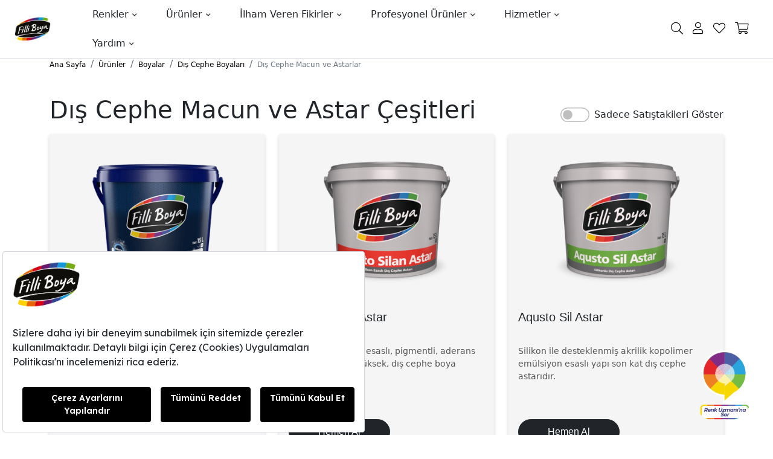

--- FILE ---
content_type: text/html; charset=UTF-8
request_url: https://www.filliboya.com/urunler/boya/dis-cephe-boyalari/dis-cephe-macun-ve-astarlar
body_size: 52595
content:

<!doctype html>
<html lang="tr">
     <head>
          <script src="https://bundles.efilli.com/filliboya.com.prod.js" ></script>


          <meta charset="utf-8">
          <meta name="viewport" content="width=device-width, initial-scale=1">
          <link rel="canonical" href="https://www.filliboya.com/urunler/boya/dis-cephe-boyalari/dis-cephe-macun-ve-astarlar" />
          <script async src="https://www.googletagmanager.com/gtag/js?id=UA-30238755-1"></script>
          <script>
               window.dataLayer = window.dataLayer || [];
               function gtag(){dataLayer.push(arguments);}
               gtag('js', new Date());
               // gtag('config', 'UA-30238755-1');
               gtag('config', 'DC-10801107');
               //gtag('config', 'AW-392337226');
               // gtag('event', 'conversion', {'send_to': 'AW-392337226/5zLCCPym_bACEMquirsB'});

          </script>

          <!-- Google Tag Manager -->
          <script>(function(w,d,s,l,i){w[l]=w[l]||[];w[l].push({'gtm.start':
                                                                new Date().getTime(),event:'gtm.js'});var f=d.getElementsByTagName(s)[0],
                   j=d.createElement(s),dl=l!='dataLayer'?'&l='+l:'';j.async=true;j.src=
                        'https://www.googletagmanager.com/gtm.js?id='+i+dl;f.parentNode.insertBefore(j,f);
                                      })(window,document,'script','dataLayer','GTM-PG3KRXJ');</script>
          <!-- End Google Tag Manager -->


          <link rel="apple-touch-icon" sizes="57x57" href="fav/apple-icon-57x57.png">
          <link rel="apple-touch-icon" sizes="60x60" href="fav/apple-icon-60x60.png">
          <link rel="apple-touch-icon" sizes="72x72" href="fav/apple-icon-72x72.png">
          <link rel="apple-touch-icon" sizes="76x76" href="fav/apple-icon-76x76.png">
          <link rel="apple-touch-icon" sizes="114x114" href="fav/apple-icon-114x114.png">
          <link rel="apple-touch-icon" sizes="120x120" href="fav/apple-icon-120x120.png">
          <link rel="apple-touch-icon" sizes="144x144" href="fav/apple-icon-144x144.png">
          <link rel="apple-touch-icon" sizes="152x152" href="fav/apple-icon-152x152.png">
          <link rel="apple-touch-icon" sizes="180x180" href="fav/apple-icon-180x180.png">
          <link rel="icon" type="image/png" sizes="192x192"  href="fav/android-icon-192x192.png">
          <link rel="icon" type="image/png" sizes="32x32" href="fav/favicon-32x32.png">
          <link rel="icon" type="image/png" sizes="96x96" href="fav/favicon-96x96.png">
          <link rel="icon" type="image/png" sizes="16x16" href="fav/favicon-16x16.png">
          <meta name="msapplication-TileColor" content="#ffffff">
          <meta name="msapplication-TileImage" content="fav/ms-icon-144x144.png">
          <meta name="theme-color" content="#ffffff">
          

          <base href="/">
          <link href="assets/css/bootstrap.min.css?v=0.00001" rel="stylesheet">
          <link href="assets/css/style.css?v=0.11267" rel="stylesheet" crossorigin="anonymous">
          <!-- <link rel="stylesheet" href="https://cdn.jsdelivr.net/npm/@splidejs/splide@3.3.1/dist/css/splide.min.css"> -->
          <link rel="stylesheet" href="https://cdn.jsdelivr.net/npm/@splidejs/splide@4.1.4/dist/css/splide.min.css">
          <link rel="stylesheet" href="https://pro.fontawesome.com/releases/v5.10.0/css/all.css" integrity="sha384-AYmEC3Yw5cVb3ZcuHtOA93w35dYTsvhLPVnYs9eStHfGJvOvKxVfELGroGkvsg+p" crossorigin="anonymous"/>
          <link rel="stylesheet" href="https://cdn.jsdelivr.net/npm/bootstrap-icons@1.3.0/font/bootstrap-icons.css">
          <link href="assets/css/menu.css?v=0.112" rel="stylesheet" crossorigin="anonymous">
          <title>Dış Cephe Macun ve Astar Çeşitleri | Filli Boya </title>
          <meta content="Dış Cephe Macun ve Astar çeşitlerini Filli Boya'da inceleyin! İhtiyacınız olan ürünlere Filli Boya güvencesi ile sahip olmak için tıklayın." name="description" />
          <meta content="carvist" name="author" />

          <meta property = "og:type" content = "website" />
          <meta property = "og:title" content = "Dış Cephe Macun ve Astar Çeşitleri | Filli Boya " />
          <meta property = "og:description" content = "Dış Cephe Macun ve Astar çeşitlerini Filli Boya'da inceleyin! İhtiyacınız olan ürünlere Filli Boya güvencesi ile sahip olmak için tıklayın." />
          <meta property = "og:image" content = "https://www.filliboya.com/cms/phpThumb.php?src=../uploads/urunlerimiz.png" />
          <meta property = "og: url" content = "https://www.filliboya.com/urunler/boya/dis-cephe-boyalari/dis-cephe-macun-ve-astarlar" />
          <meta property = "og: site_name" content = "www.filliboya.com" />
          
          <meta property="twitter:card" content="summary_large_image" />
          <meta property="twitter:site" content="@filliboya" />
          <meta property="twitter:title" content="Dış Cephe Macun ve Astar Çeşitleri | Filli Boya " />
          <meta property="twitter:description" content="Dış Cephe Macun ve Astar çeşitlerini Filli Boya'da inceleyin! İhtiyacınız olan ürünlere Filli Boya güvencesi ile sahip olmak için tıklayın." />
          <meta property="twitter:image" content="https://www.filliboya.com/cms/phpThumb.php?src=../uploads/urunlerimiz.png" />
          <meta property="twitter:url" content="https://www.filliboya.com/urunler/boya/dis-cephe-boyalari/dis-cephe-macun-ve-astarlar" />
          <meta name="robots" content="max-image-preview:large">

          <link rel="preconnect" href="https://fonts.googleapis.com">
          <link rel="preconnect" href="https://fonts.gstatic.com" crossorigin>
          <link rel="preload" href="https://fonts.googleapis.com/css2?family=Roboto+Condensed:ital,wght@0,100..900;1,100..900&family=Roboto:ital,wght@0,100..900;1,100..900&display=swap" rel="stylesheet">


          <style>

               @media(min-width:290px) and (max-width:410px){
                    .animated-icon2 span:nth-child(1), .animated-icon2 span:nth-child(2), .animated-icon2 span:nth-child(3),.animated-icon2 span:nth-child(4) {
                         transform: scale(0.8)
                    }
               }
               .main-back-wrapper{position:fixed;left:0;width:100vw;height:100vh;z-index:99;display:none}
               .side-bar{position:fixed;right:0px;height:100vh;width:310px;background:#fff;z-index:10001;transform:translateX(310px);transition: all 500ms;}
               .side-bar .bar-cart-list{max-height:90vh;overflow:auto;width:90%;margin:0px auto;min-height:200px}

               .animated-icon1, .animated-icon2, .animated-icon3 { width: 30px; height: 20px; margin-top: 5px; margin-left: 25px; -webkit-transform: rotate(0deg); -moz-transform: rotate(0deg); -o-transform: rotate(0deg); transform: rotate(0deg); -webkit-transition: .5s ease-in-out; -moz-transition: .5s ease-in-out; -o-transition: .5s ease-in-out; transition: .5s ease-in-out; cursor: pointer; }
               .animated-icon1 span, .animated-icon2 span, .animated-icon3 span { display: block; position: absolute; height: 3px; width: 100%; border-radius: 9px; opacity: 1; left: 0; -webkit-transform: rotate(0deg); -moz-transform: rotate(0deg); -o-transform: rotate(0deg); transform: rotate(0deg); -webkit-transition: .25s ease-in-out; -moz-transition: .25s ease-in-out; -o-transition: .25s ease-in-out; transition: .25s ease-in-out; }
               .animated-icon2 span { background: #212529; height: 1px; }
               .animated-icon2 span:nth-child(1) { top: 0px; }
               .animated-icon2 span:nth-child(2), .animated-icon2 span:nth-child(3) { top: 10px; }
               .animated-icon2 span:nth-child(4) {top: 20px;}
               .animated-icon2.open span:nth-child(1) {top: 11px; width: 0%; left: 50%; }
               .animated-icon2.open span:nth-child(2) { -webkit-transform: rotate(45deg); -moz-transform: rotate(45deg); -o-transform: rotate(45deg); transform: rotate(45deg); }
               .animated-icon2.open span:nth-child(3) { -webkit-transform: rotate(-45deg); -moz-transform: rotate(-45deg); -o-transform: rotate(-45deg); transform: rotate(-45deg); }
               .animated-icon2.open span:nth-child(4) { top: 11px; width: 0%; left: 50%; }
               .navbar, .navbar-nav li{position:unset}
               .navbar-expand-lg .navbar-nav .dropdown-menu{top:unset;left:0px}
               .dropdown-toggle.show{border-bottom:3px solid #444;margin-top:2px}
               .menu-second li a{padding-top:4px;padding-bottom:4px}
               .menu-second{font-size:14px}
               .navbar-nav .dropdown-menu{    box-shadow: 0px 20px 24px rgb(0 0 0 / 20%);    border: 0px;    border-radius: 0px;}
               .sc-message--content.sent .sc-message--text p{color:#fff}
               .hover-black:hover{background:#222;color:#fff!important}
               a.menu-link.menu-list-link,a.menu-link.mega-menu-link{padding:15px 0px}
               @media(max-width:992px){
                    .menu-wrapper-new{ max-height: calc(100vh - 70px); overflow: auto; }
               }
               @media (-webkit-device-pixel-ratio: 1.25) {
                    html {  zoom: 0.90; }
               }
               @media (-webkit-device-pixel-ratio: 1.50) {
                    html {  zoom: 0.75; }
               }
               @media(min-width:1640px){ .main-menu-wrapper{max-width:1320px} }
               .modal-backdrop{width:100%!important;height:100%!important}
               .ratings { list-style-type: none; margin: 0; padding: 0; width: 100%; direction: rtl; text-align: left; }
               .star { position: relative; line-height: 60px; display: inline-block; transition: color 0.2s ease; color: #ebebeb; }
               .star:before { content: '\2605'; width: 60px; height: 60px; font-size: 30px; }
               .star:hover,
               .star.selected,
               .star:hover ~ .star,
               .star.selected ~ .star{ transition: color 0.8s ease; color: black; }
               span.comment-count { border-radius: 50%; width: 18px; height: 18px; position: absolute; line-height: 18px; font-size: 11px; background: red; color: #fff; margin-left: 3px; border: 0px; }
               .extra_info{max-height:40px;overflow:hidden}
               .extra_info.open{max-height:none}
               .show_extra_info {cursor:pointer}
               .sharethis-inline-share-buttons{position:relative;z-index:0!important}
               @media (max-width: 1399.98px){
                    .efilli-component-banner .banner {
                         width: 99% !important;
                    }
               }
               .ustam-thumb-side{ width: 300px;    position: fixed;    right: -500px;    bottom: 160px; cursor:pointer}
               .ustam-thumb-side .close{font-size: 20px;    color: #fff;    line-height: 30px;    padding: 0;    border-radius: 50%;    font-weight: 300;    border: 2px solid #fff;    box-shadow: 0 0 5px #444;    opacity: 1;    background-color: #1700dd;    width: 40px;    height: 40px;    right: 0px;    position: absolute;    top: -20px;    z-index: 9;    font-family: Verdana;}
               .ustam-thumb-side.show{right:0px;transition: 500ms;}
               .modal .painter-close {
                    font-size: 20px; color: #fff; line-height: 30px; padding: 0; border-radius: 50%; font-weight: 300; border: 2px solid #fff; box-shadow: 0 0 5px #444; opacity: 1; background-color: #1700dd; width: 40px; height: 40px; right: 25px; position: absolute; top: 40px; z-index: 9; font-family: Verdana;
               }
               @media(max-width:1280px){
                    .ustam-modal img{max-width:80vw!important}
                    .modal .painter-close {top:10px}
                    .ustam-thumb-side{width:180px}
               }
               .prd-title{font-family:Roboto, sans-serif}
               .modal{z-index:10000!important}
          </style>
          <link rel="stylesheet" href="assets/css/mendo.css?v=0.1197">
          
          <!-- Meta Pixel Code -->
<script>
!function(f,b,e,v,n,t,s)
{if(f.fbq)return;n=f.fbq=function(){n.callMethod?
n.callMethod.apply(n,arguments):n.queue.push(arguments)};
if(!f._fbq)f._fbq=n;n.push=n;n.loaded=!0;n.version='2.0';
n.queue=[];t=b.createElement(e);t.async=!0;
t.src=v;s=b.getElementsByTagName(e)[0];
s.parentNode.insertBefore(t,s)}(window, document,'script',
'https://connect.facebook.net/en_US/fbevents.js');
fbq('init', '1566892447552183');
fbq('track', 'PageView');
</script>
<noscript><img height="1" width="1" style="display:none"
src="https://www.facebook.com/tr?id=1566892447552183&ev=PageView&noscript=1"
/></noscript>
<!-- End Meta Pixel Code -->
          
     </head>
     <body>

          <!-- Google Tag Manager (noscript) -->
          <noscript><iframe src="https://www.googletagmanager.com/ns.html?id=GTM-PG3KRXJ"
                            height="0" width="0" style="display:none;visibility:hidden"></iframe></noscript>
          <!-- End Google Tag Manager (noscript) -->



          <div class='search-wrapper' style='display:none'>
               <div class='container'>
                    <div class='d-flex'>
                         <img class='my-auto pt-4' style="width:30px" src="./uploads/search-icon.svg">
                         <input type='text' class='search mx-4 w-100 xs-fs-18' placeholder='Aradığınız rengi ya da ürünü yazın'>
                         <img src="./uploads/close-icon.png" class='search-close hidden-xs my-auto pt-4 cursor-pointer'>
                    </div>
                    <div class='ps-4 ms-4 mt-2'>
                         <span class="badge bg-secondary pre-search cursor-pointer" data-title='Silan'>Silan</span>
                         <span class="badge bg-secondary pre-search cursor-pointer" data-title='Kahverengi'>Kahverengi</span>
                         <span class="badge bg-secondary pre-search cursor-pointer" data-title='Beyaz'>Beyaz</span>
                         <span class="badge bg-secondary pre-search cursor-pointer" data-title='Lületaşı'>Lületaşı</span>
                    </div>
                    <div class='results container pt-4' style='height:90vh;overflow:auto'>
                         <div class='row'>
                         </div>
                    </div>
               </div>
          </div>

          <div class="container-fluid bg-white border-bottom position-fixed" style="top:0px;z-index:9">
               <!--
               <div class='container-fluid alert alert-danger py-1 text-center info-header' style='display:none'>
                    Sitemizde yapılan çalışmalar sebebiyle ürünler satışa kapatılmıştır. 10 Temmuz itibarı ile satışa tekrar açılacaktır. Anlayışınız için teşekkür ederiz.
               </div>
    -->
               <div class="container-fluid main-menu-wrapper">
                    <div class="row">
                         <div class="col-6 col-lg-1 d-flex align-items-center">
                              <a href="/" class="py-3">
                                   <img src="./uploads/filli-logo.png" class="main-logo mt-lg-0" alt="Filli Boya">
                              </a>
                         </div>
                         <div class="col-6 col-lg-2 order-lg-2 d-flex align-items-center justify-content-end">
                              <ul class="d-flex list-group list-group-horizontal">
                                   <li class="text-center p-0 list-group-item border-0 bg-transparent me-3 my-auto">
                                        <div class='search-icon cursor-pointer'>
                                             <!-- <i class="bi bi-search text-black fs-20"></i> -->
                                             <i class="fal fa-search text-black fs-20"></i>
                                        </div>
                                   </li>
                                   <li class="text-center p-0 list-group-item border-0 bg-transparent me-3 my-auto">
                                        <a href='giris-yap' class='text-decoration-none'>
                                             <!-- <i class="bi bi-person text-black fs-20"></i> -->
                                             <i class="fal fa-user text-black fs-20"></i>
                                        </a>
                                        <!-- <span class='d-none d-xxl-inline fs-14 my-auto ms-2'> </span> -->
                                   </li>
                                   <li class="text-center p-0 list-group-item border-0 bg-transparent me-3 my-auto">
                                        <a href="favori-listelerim">
                                             <i class="fal fa-heart text-black fs-20"></i>
                                             <!-- <img style="width:30px" class="ms-4" src="./uploads/heart-icon.svg"> -->
                                        </a>
                                   </li>
                                   <li class="text-center p-0 list-group-item border-0 d-block d-lg-block bg-transparent position-relative me-2 me-md-3 my-auto">
                                        <a class="cursor-pointer show-cart">
                                             <div class='position-absolute bg-danger d-none cart-count'></div>
                                             <!-- <img style="width:30px" class="ms-4" src="./uploads/bag.svg"> -->
                                             <i class="fal fa-shopping-cart text-black fs-20"></i>
                                        </a>
                                   </li>
                                   <li class="text-center p-0 list-group-item border-0 d-block d-lg-none bg-transparent my-auto">
                                        <button class="main-nav-trigger p-0 second-button" type="button" href="javascript:void(0);">
                                             <div class="animated-icon2 ms-2"><span></span><span></span><span></span><span></span></div>
                                        </button>
                                        <span class='d-none d-sm-inline-block ms-2 fw-bold' style='float:right;margin-top:7px'>MENÜ</span>
                                   </li>
                              </ul>
                         </div>
                         <div class="col-12 col-lg-9 order-lg-1 text-start text-md-center text-lg-center text-xl-center menu-wrapper-new">
                              <nav class="navbar navbar-expand-xl navbar-light w-100 py-0">
                                   <div class="container-fluid p-0">
                                        <div class="h-100 w-100" id="navbarScroll">
     <div class='d-flex flex-column h-100 w-100'>
          <nav role="navigation" class="main-nav-wrap my-auto">
               <ul class="main-nav">
                    <li class="has-subnav">
                         <a href="/renkler" class="has-subnav-link">Renkler</a>
                         <ul class="main-dropdown subnav">
                                <li class="" data-nav="1">
                                   <a href="/renkler/2026-yilin-renkleri" class="subnav-header border-none">2026 Yılın Renkleri</a>
                              </li>                            
                              <li class="" data-nav="1">
                                   <a href="/renkler/2025-yilin-renkleri" class="subnav-header border-none">2025 Yılın Renkleri</a>
                              </li>
                               <li class="" data-nav="1">
                                   <a href="/renkler/2024-yilin-renkleri" class="subnav-header border-none">2024 Yılın Renkleri</a>
                              </li>
                              <li class="" data-nav="1">
                                   <a href="/renkler/2023-yilin-renkleri" class="subnav-header border-none">2023 Yılın Renkleri</a>
                              </li>
                              <li class="" data-nav="1">
                                   <a href="/renkler/2022-yilin-renkleri" class="subnav-header border-none">2022 Yılın Renkleri</a>
                              </li>
                              <li class="" data-nav="1">
                                   <a href="/renkler/ic-cephe-renkleri" class="subnav-header border-none">İç Cephe Renkleri</a>
                              </li>
                              <li class="" data-nav="1">
                                   <a href="/renkler/dis-cephe-renkleri" class="subnav-header border-none">Dış Cephe Renkleri</a>
                              </li>

                              <li class="" data-nav="1">
                                   <a href="renkler/kartelalar" class="subnav-header border-none">İndirilebilir Kartelalar</a>
                              </li>
                              <li class="" data-nav="1">
                                   <a href="/renkler/filli-boya-i-colour" class="subnav-header ">Filli Boya i-Colour</a>
                              </li>
							
							 
							 
							 <li class="has-subnav" data-nav="1" style="margin-top:20px;">
                                   <a href="/renkler/uygulama-alanina-gore-boyalar" class="has-subnav-link subnav-header">Uygulama Alanına Göre Duvar Boyaları</a>
                                   <ul class="subnav">

                                        <li><a href="/renkler/ic-cephe-renkleri/mutfak">Mutfak Boyaları</a></li>
                                        <li><a href="/renkler/ic-cephe-renkleri/salon">Salon Boyaları</a></li>
                                        <li><a href="/renkler/ic-cephe-renkleri/yatak-odasi">Yatak Odası Boyaları</a></li>

                                        <li><a href="/renkler/ic-cephe-renkleri/ofis">Çalışma Odası Boyaları</a></li>
                                        <li><a href="/renkler/ic-cephe-renkleri/cocuk-odasi">Çocuk Odası Boyaları</a></li>
                                   </ul>
                              </li>
                              <li class="has-subnav" data-nav="2">
                                   <a href="/renkler/renklere-gore-duvar-boyalari" class="has-subnav-link subnav-header">Renklere Göre Duvar Boyaları</a>
                                   <ul class="subnav">
                                        <li><a href="/renkler/renklere-gore-duvar-boyalari/beyaz-boya">Beyaz Boya</a></li>
                                        <li><a href="/renkler/renklere-gore-duvar-boyalari/kahverengi-boya">Kahverengi Boya</a></li>
                                        <li><a href="/renkler/renklere-gore-duvar-boyalari/kirmizi-boya">Kırmızı Boya</a></li>
                                        <li><a href="/renkler/renklere-gore-duvar-boyalari/bej-boya">Bej Boya</a></li>
                                        <li><a href="/renkler/renklere-gore-duvar-boyalari/mavi-boya">Mavi Boya</a></li>
                                        <li><a href="/renkler/renklere-gore-duvar-boyalari/sari-boya">Sarı Boya</a></li>
                                        <li><a href="/renkler/renklere-gore-duvar-boyalari/yesil-boya">Yeşil Boya</a></li>
                                        <li><a href="/renkler/renklere-gore-duvar-boyalari/turuncu-boya">Turuncu Boya</a></li>
                                        <li><a href="/renkler/renklere-gore-duvar-boyalari/mor-boya">Mor Boya</a></li>
                                        <li><a href="/renkler/renklere-gore-duvar-boyalari/pembe-boya">Pembe Boya</a></li>
                                        <li><a href="/renkler/renklere-gore-duvar-boyalari/gri-boya">Gri Boya</a></li>
                                   </ul>
                              </li>
                             
							      <li class="has-subnav" data-nav="3">
                                   <a href="#" class="has-subnav-link subnav-header">Popüler Ara Renkler</a>
                                   <ul class="subnav">

                                        <li><a href="/renk/kum-beyazi">Kum Beyazı</a></li>
                                        <li><a href="/renk/andezit-10">Andezit</a></li>
                                        <li><a href="/renk/aydan">Aydan</a></li>
                                        <li><a href="/renk/cakilli-kum">Çakıllı Kum</a></li>
                                        <li><a href="/renk/luletasi">Lületaşı</a></li>
									   <li><a href="/renk/kirik-beyaz">Kırık Beyaz</a></li>
                                        <li><a href="/renk/sis-bulutu">Sis Bulutu</a></li>
                                        <li><a href="/renk/fildisi">Fildişi</a></li>
                                        <li><a href="/renk/buz-beyazi">Buz Beyazı</a></li>
                                        <li><a href="/renk/karbeyaz">Kar Beyaz</a></li>
									   <li><a href="/renk/yag-yesili">Yağ Yeşili</a></li>
                                        <li><a href="/renk/sampanya">Şampanya</a></li>
                                        <li><a href="/renk/bej-10">Bej</a></li>
									   
									   
                                   </ul>
                              </li>
                              
                              <li class="nav-col" data-col="1"><ul class="nav"></ul></li>
                              <li class="nav-col" data-col="2"><ul class="nav"></ul></li>
                              <li class="nav-col" data-col="3"><ul class="nav"></ul></li>
                              <li class="subnav-promo">
                                   <div class="promo-body">
                                        <div class='row d-flex'>
                                             <div class='col-12 col-sm-5 col-lg-12'>
                                                  <a href="/renkler/2026-yilin-renkleri"><img src="/uploads/2026-yilin-rengi-slider.png" class='img-fluid'></a>
                                             </div>
                                             <div class='col-12 col-sm-5 col-lg-12 my-auto text-center text-sm-start text-lg-center'>
                                                  <h4 class="subnav-promo-header">2026 Renk Paletimiz <br>GERÇEĞE BAĞLAN</h4>
                                                  <p>Hadi, bir mola ver. Ve çık dışarı. Heyecana karış, hayatla yeniden canlan.<br><br>Filli Boya 2026 renkleriyle etrafını fark et, kendi dengeni yakala ve gerçeğe bağlan. </p>
                                                  <a class="dark-btn px-4" href="/renkler/2026-yilin-renkleri">Keşfet</a>
                                             </div>
                                        </div>
                                   </div>
                              </li>
                         </ul>
                    </li>
                    <li class="has-subnav">
                         <a href="/urunler" class="has-subnav-link">Ürünler</a>
                         <ul class="main-dropdown subnav">
                              <li class="has-subnav" data-nav="1">
                                   <a href="/urunler/boya" class="has-subnav-link subnav-header">Boyalar</a>
                                   <ul class="subnav">
                                        <li><a href="urunler/boya/ic-cephe-boyalari">İç Cephe Boyaları</a></li>
                                        <li><a href="urunler/boya/dis-cephe-boyalari">Dış Cephe Boyaları</a></li>
                                        <li><a href="urunler/boya/ahsap-boyalari">Ahşap Boyaları</a></li>
                                        <li><a href="urunler/boya/metal-boyalari">Metal Boyaları</a></li>


                                        <li><a href="/urunler/boya/tavan-boyalari">Tavan Boyaları</a></li>

                                        <li><a href="/urunler/boya/silinebilir-boyalar">Silinebilir Boyalar</a></li>
                                         <li><a href="/urunler/boya/silikonlu-boyalar">Silikonlu Boyalar</a></li>
                                        <li><a href="/urunler/boya/sprey-boyalar">Sprey Boyalar</a></li>
                                   </ul>
								   
                              </li>
							      <li class="has-subnav" data-nav="2">
                                   <a href="#" class="has-subnav-link subnav-header">Filli Boya Farkı</a>
                                   <ul class="subnav">
                                        <li><a href="/urunler/sagliga-duyarli-boyalar">Sağlığa Duyarlı Boyalar</a></li>
                                        <li><a href="/aqua-reno">Kendine Göre Yap Dönüşüm Boyası</a></li>
                                        <li><a href="/urunler/ev-bakimi-ve-hobi/afilli/afilli-multisurface-boyalar">Multisurface Boya</a></li>
                                        <li><a href="/bakim-rehberi">Bakım Rehberi</a></li>
                                        <li><a href="/ilham-paketi">Deneme Boyu Duvar Boyası Seti</a></li>

                                       
                                   </ul>
								   
                              </li>
							 
							 <li class="has-subnav" data-nav="3">
                                   <a href="/renkler/bitise-gore-duvar-boyalari" class="has-subnav-link subnav-header">Bitişe Göre Duvar Boyaları</a>
                                   <ul class="subnav">
                                        <li><a href="/renkler/bitise-gore-duvar-boyalari/mat-boyalar">Mat Boyalar</a></li>
                                        <li><a href="/renkler/bitise-gore-duvar-boyalari/parlak-boyalar">Parlak Boyalar</a></li>
                                        <li><a href="/renkler/bitise-gore-duvar-boyalari/dekoratif-boyalar">Dekoratif Boyalar</a></li>
                                       
                                   </ul>
                              </li>
							 
						   
							 
							 
                              <li class="has-subnav" data-nav="3">
                                   <a href="urunler/yardimci-urunler" class="has-subnav-link subnav-header">Yardımcı Ürünler</a>
                                   <ul class="subnav">
                                       
                                        <li><a href="urunler/yardimci-urunler/firca-urun-grubu">Boya Fırçaları</a></li>
                                        <li><a href="urunler/yardimci-urunler/rulo-urun-grubu">Boya Ruloları</a></li>
									   <li><a href="urunler/yardimci-urunler/boya-yardimci-urunleri">Boya Yardımcı Ürünleri</a></li>
                                        <li><a href="urunler/yardimci-urunler/dolgu-urun-grubu">Dolgu Ürün Grubu</a></li>
                                        
                                   </ul>
                              </li>
							 
						

                              <li class="nav-col" data-col="1"><ul class="nav"></ul></li>
                              <li class="nav-col" data-col="2"><ul class="nav"></ul></li>
                              <li class="nav-col" data-col="3"><ul class="nav"></ul></li>
                              <li class="subnav-promo">
                                   <div class="promo-body">
                                        <a class="" href="aqua-reno"><img src="https://res.cloudinary.com/filli-boya-kurumsal-web-sitesi/image/upload/f_auto,q_auto/v1760081299/FILLI-SLIDER/Aqua-reno-kendine-gore-yap-slider-small_kgw1wd.jpg" alt="Aqua Reno Kendine Göre Yap" class="promo-img"></a>
                                        <h4 class="subnav-promo-header">Aqua Reno<sup>®</sup></h4>
                                        <p>Mutfak ve Banyo ile kendine göre yap, evine imzanı at!</p>
                                        <a class="dark-btn px-4" href="aqua-reno">Keşfet</a>
                                   </div>
                              </li>
							 
                         </ul>
                    </li>
                    <li class="has-subnav">
                         <a href="/ilham-veren-fikirler" class="has-subnav-link">İlham Veren Fikirler</a>
                         <ul class="main-dropdown subnav">
                              <li class="has-subnav" data-nav="1">
                                   <a href="ilham-veren-fikirler/dekorasyon" class="has-subnav-link subnav-header">Dekorasyon</a>
                                   <ul class="subnav">
                                         <li><a href="/ilham-veren-fikirler/dekorasyon/dekorasyon-trendleri-ve-stilleri">Dekorasyon Trendleri</a></li>
									         <li><a href="/ilham-veren-fikirler/dekorasyon/odalara-gore-dekorasyon">Odalara Göre Dekorasyon</a></li>
									    <li><a href="/ilham-veren-fikirler/dekorasyon/bitkilerle-dekorasyon">Bitkilerle Dekorasyon</a></li>							  
                                      
                                     <li><a href="/ilham-veren-fikirler/dekorasyon/dis-mekanlar">Dış Mekan Dekorasyonu</a></li>
                                     
                                      


                                   </ul>
                              </li>
                              <li class="has-subnav" data-nav="2">
                                   <a href="/ilham-veren-fikirler/evde-yasam" class="has-subnav-link subnav-header">Evde Yaşam</a>
                                   <ul class="subnav">
                                        <li><a href="/ilham-veren-fikirler/evde-yasam/temizlik">Temizlik</a></li>
  										<li><a href="/ilham-veren-fikirler/evde-yasam/ev-yenileme">Ev Yenileme</a></li>
									    <li><a href="/ilham-veren-fikirler/evde-yasam/kendin-yap">Kendin Yap</a></li>
									    <li><a href="/ilham-veren-fikirler/evde-yasam/ev-guzellestirme">Ev Güzelleştirme</a></li>                                        
                                   </ul>
                              </li>
                              <li class="has-subnav" data-nav="3">
                                  
                                    <a href="/ilham-veren-fikirler/renk-dunyasi" class="subnav-header">Renk Dünyası</a>
								   <a href="/ilham-veren-fikirler/cozum-ortaginiz" class="subnav-header">Çözüm Ortağınız</a>
                                   <a href="/ilham-veren-fikirler/filli-boya-yazlik-evleriniz-icin-oneriyor" class="subnav-header">Yazlık Evler için Öneriler</a>

                              </li>
                              <li class="nav-col" data-col="1"><ul class="nav"></ul></li>
                              <li class="nav-col" data-col="2"><ul class="nav"></ul></li>
                              <li class="nav-col" data-col="3"><ul class="nav"></ul></li>
                              <li class="subnav-promo">
                                   <div class="promo-body">
                                        <a href="/ilham-veren-fikirler/dekorasyon/dekorasyon-trendleri-ve-stilleri/cocuk-odasi-renkleri"><img src="https://res.cloudinary.com/filli-boya-kurumsal-web-sitesi/image/upload/f_auto,q_auto/v1760355535/FILLI-SLIDER/menu-blog-1_bukvvi.png"></a>
                                        <h4 class="subnav-promo-header">Çocuk Odası Renkleri</h4>
                                        <p>Çocuk odaları çocuklarınız için yalnızca dinlenme alanı değil, aynı zamanda oyun ve ders çalışma gibi aktiviteleri aktif olarak gerçekleştirdikleri mekandır...</p>
                                        <a class="dark-btn px-4" href="/ilham-veren-fikirler/dekorasyon/dekorasyon-trendleri-ve-stilleri/cocuk-odasi-renkleri">Renkleri İncele</a>
                                   </div>
                              </li>
                         </ul>
                    </li>
                    <li class="has-subnav">
                         <a href="profesyonel-urunler" class="has-subnav-link">Profesyonel Ürünler</a>
                         <ul class="main-dropdown subnav">
							 
							 
  <li class="has-subnav" data-nav="1">
                                   <a href="/urunler/yalitim" class="has-subnav-link subnav-header">Dış Cephe Isı Yalıtımı</a>
                                   <ul class="subnav">
                                        <li><a href="urunler/yalitim/dalmacyali-isi-yalitim-sistemleri">Dalmaçyalı Isı Yalıtım Sistemleri</a></li>
                                        <li><a href="urunler/yalitim/expert-isi-yalitim-sistemleri">Expert Isı Yalıtım Sistemleri</a></li>
                                   </ul>
                              </li>
							 
							 
							   <li class="has-subnav" data-nav="1">
                                   <a href="/profesyonel-urunler/yapi-kimyasallari" class="has-subnav-link subnav-header">Yapı Kimyasalları</a>
                                   <ul class="subnav">
                                        <li><a href="/profesyonel-urunler/yapi-kimyasallari/fayans-yapistiricilar">Fayans Yapıştırıcılar</a></li>
                                        <li><a href="/profesyonel-urunler/yapi-kimyasallari/derz-dolgular">Derz Dolgular</a></li>
                                        <li><a href="/profesyonel-urunler/yapi-kimyasallari/su-yalitim-urunleri">Su Yalıtım Ürünleri</a></li>
                                        <li><a href="/profesyonel-urunler/yapi-kimyasallari/hazir-harclar">Hazır Harçlar</a></li>
									    <li><a href="/profesyonel-urunler/yapi-kimyasallari/harc-katkilari">Harç Katkıları</a></li>
                                   </ul>
                              </li>
							 
							  <li class="has-subnav" data-nav="2">
                                   <a href="/profesyonel-urunler/sanayi-boyalari" class="has-subnav-link subnav-header">Sanayi Boyaları</a>
                                   <ul class="subnav">                                      
                                        <li><a href="/profesyonel-urunler/sanayi-boyalari/epoksi-sistemler">Epoksi Sistemler</a></li>                                        
                                        <li><a href="/profesyonel-urunler/sanayi-boyalari/alkid-sistemler">Alkid Sistemler</a></li>
                                        
                                   </ul>
                              </li>
							 
							 	  <li class="has-subnav" data-nav="2">
                                   <a href="#" class="has-subnav-link subnav-header">Sentetik Boyaları</a>
                                   
                              </li>
							 
							 
							  <li class="has-subnav" data-nav="3">
                                   <a href="urunler/cam-tekstili-duvar-ve-tavan-kaplamalari" class="has-subnav-link subnav-header">Cam Tekstili Duvar ve Tavan Kaplamaları</a>
                                   <ul class="subnav">
                                        <li><a href="urunler/cam-tekstili-duvar-ve-tavan-kaplamalari/harmony-collection">Harmony Collection</a></li>
                                        <li><a href="urunler/cam-tekstili-duvar-ve-tavan-kaplamalari/pure-collection">Pure Collection</a></li>
                                        <li><a href="urun/cam-tekstili-yapistiricisi">Cam Tekstili Yapıştırıcısı</a></li>
                                        
                                   </ul>
                              </li>
							 
                        

                              <li class="has-subnav" data-nav="3">
                                   <a href="/profesyonel-urunler/expert-urun-grubu" class="has-subnav-link subnav-header">Expert Ürün Grubu</a>
                                   <ul class="subnav">
                                        <li><a href="/profesyonel-urunler/expert-urun-grubu/expert-ic-cephe-urunleri">Expert İç Cephe Ürünleri</a></li>
                                        <li><a href="/profesyonel-urunler/expert-urun-grubu/expert-dis-cephe-urunleri">Expert Dış Cephe Ürünleri</a></li>
                                        <li><a href="/profesyonel-urunler/expert-urun-grubu/expert-sentetik-urun-grubu">Expert Sentetik Ürünleri</a></li>
                                        <li><a href="/profesyonel-urunler/expert-urun-grubu/expert-isi-yalitim-urunleri">Expert Isı Yalıtım Ürünleri</a></li>
                                   </ul>
                              </li>
                             
							
                             
							 
							 
							 
						
                             
                              <li class="nav-col" data-col="1"><ul class="nav"></ul></li>
                              <li class="nav-col" data-col="2"><ul class="nav"></ul></li>
                              <li class="nav-col" data-col="3"><ul class="nav"></ul></li>
                              <li class="subnav-promo">
                                   <div class="promo-body">
                                        <a href="/urun/momento-silan_100ML"><img src="https://res.cloudinary.com/filli-boya-kurumsal-web-sitesi/image/upload/f_auto,q_auto/v1760355717/FILLI-SLIDER/menu-momento-silan_vlqwz3.png"></a>
                                        <h4 class="subnav-promo-header">Momento Silan</h4>
                                        <p>Filli Boya’nın yenilikçi Aktif Silikon Teknolojisi ile geliştirilmiş tam silinebilir ve yıkanabilir özellikte, iç mekanlara ferahlık katan ipeksi mat® dokudaki renkleri ile dekoratif su bazlı VOC uyumlu silikonlu son kat iç cephe boyasıdır.</p>
                                        <a class="dark-btn px-4" href="/urun/momento-silan_100ML">Ürünü İncele</a>
                                   </div>
                              </li>
                         </ul>
                    </li>
                    <li class="has-subnav">
                         <a href="hizmetler" class="has-subnav-link">Hizmetler</a>
                         <ul class="main-dropdown subnav">
                                 <li class="has-subnav" data-nav="1">
                                   <a href="/filli-ustam" class="has-subnav-link subnav-header">Filli Ustam</a>
                                   <ul class="subnav">
                                        <li><a href="/ustam-ara/bursa">Bursa Boya Ustası</a></li>
                                        <li><a href="/ustam-ara/antalya">Antalya Boya Ustası</a></li>
									    <li><a href="/ustam-ara/konya">Konya Boya Ustası</a></li>
                                        <li><a href="/ustam-ara/ankara">Ankara Boya Ustası</a></li>
									   <li><a href="/ustam-ara/adana">Adana Boya Ustası</a></li>
                                         <li><a href="/ustam-ara/istanbul">İstanbul Boya Ustası</a></li>
                                        
                                   </ul>
                              </li>
                              <li class="has-subnav" data-nav="2">
                                   <a href="/hizmetler/renk-danisma" class="subnav-header border-none">Renk Danışma</a>
                              </li>
                              <li class="nav-col" data-col="1"><ul class="nav"></ul></li>
                              <li class="nav-col" data-col="2"><ul class="nav"></ul></li>
                              <li class="nav-col" data-col="3"><ul class="nav"></ul></li>
                              <li class="subnav-promo">
                                   <div class="promo-body">
                                        <a href="/filli-ustam" target="_BLANK"><img src="https://res.cloudinary.com/filli-boya-kurumsal-web-sitesi/image/upload/f_auto,q_auto/v1760355770/FILLI-SLIDER/fillli-ustam-2YIL_mnflck.jpg"></a>
                                        <h4 class="subnav-promo-header">Filli Ustam ile Garanti</h4>
                                        <p>Filli Ustam'ın Boyacılarından Garantili Hizmet Alın!</p>
                                        <a class="dark-btn px-4" href="https://filliustam.com" target="_BLANK">Usta Bul</a>
                                   </div>
                              </li>
                         </ul>
                    </li>
                      <!--yardım-->
                                                              
				    <li class="has-subnav">
                         <a href="/yardim" class="has-subnav-link">Yardım</a>
                         <ul class="main-dropdown subnav">
                              <li class="has-subnav" data-nav="1">
                                   <a href="/iletisim/iletisim-formu" target="_SELF" class="subnav-header">İletişim Formu</a>
                              </li>
                              <li class="has-subnav" data-nav="1">
                                   <a href="/iletisim/satis-noktalari" target="_SELF" class="subnav-header">Satış Noktaları</a>
                              </li>
                              
                              <li class="has-subnav" data-nav="2">
                                   <a href="/yardim/islem-rehberi" target="_SELF" class="subnav-header">İşlem Rehberi</a>
                              </li>
							 <li class="has-subnav" data-nav="2">
                                   <a href="/yardim/sss" target="_SELF" class="subnav-header">SSS</a>
                              </li>
                              <li class="has-subnav" data-nav="3">
                                   <a href="#" class="subnav-header border-none open-chat">Canlı Chat</a>
                              </li>
                              <li class="nav-col" data-col="1"><ul class="nav"></ul></li>
                              <li class="nav-col" data-col="2"><ul class="nav"></ul></li>
                              <li class="nav-col" data-col="3"><ul class="nav"></ul></li>
                             
                         </ul>
                    </li>
                                                             <!--/yardım-->
               </ul>
          </nav>
          <div class="d-none d-xl-none p-0">
               <div class="row pt-3 border-top">
                    <div class='col-12'>
                         <a href='hesabim' class="d-flex align-items-center py-1 mt-2 text-decoration-none">
                              <i class="fal fa-user text-black fs-20 me-4"></i>
                              <span class="fs-14 mobil-menu-color text-decoration-none">Hesabım</span>
                         </a>
                         <a href='cikis' class="d-flex align-items-center py-1 mt-2 mb-3 text-decoration-none pb-4 border-bottom">
                              <i class="fal fa-sign-out text-black fs-20 me-4"></i>
                              <span class="fs-14 mobil-menu-color text-decoration-none">Çıkış Yap</span>
                         </a>
                         <a href='/iletisim/satis-noktalari' class="d-flex align-items-center py-1 mt-3 text-decoration-none">
                              <i class="fal fa-map-marker-alt text-black fs-20 me-4 ms-1"></i>
                              <span class="fs-14 mobil-menu-color text-decoration-none">En Yakın Filli Boya Bayisi</span>
                         </a>
                         <a href='favori-listelerim' class="d-flex align-items-center py-1 mt-2 text-decoration-none">
                              <i class="fal fa-heart text-black fs-20 me-4"></i>
                              <span class="fs-14 mobil-menu-color text-decoration-none">Favorilerim</span>
                         </a>
                         <a href='siparisler' class="d-flex align-items-center py-1 mt-2 text-decoration-none">
                              <i class="fal fa-truck text-black fs-20 me-3"></i>
                              <span class="fs-14 mobil-menu-color text-decoration-none ps-1">Sipariş Takibi</span>
                         </a>
                         <a href='/iletisim/iletisim-formu' class="d-flex align-items-center py-1 mt-2 text-decoration-none">
                              <i class="fal fa-headset text-black fs-20 me-4"></i>
                              <span class="fs-14 mobil-menu-color text-decoration-none">Müşteri Hizmetleri</span>
                         </a>
                    </div>
               </div>
          </div>
     </div>
</div>



                                   </div>
                              </nav>
                         </div>
                    </div>
               </div>
          </div>
          <div class='main-back-wrapper'></div>
          <div class='side-bar'>
               <div class='bar-cart-list'>
                    <center class='py-5'>Sepetiniz henüz boş</center>
               </div>
               <div class='px-2 px-md-4'>
                    <a class="text-center mx-auto dark-btn b-rad-50p py-2 px-5 w-100 text-decoration-none d-inline-block" href="/sepetim" rel="nofollow">
                         Alışverişi Tamamla
                    </a>
                    <a class="text-center mx-auto mt-3 dark-btn b-rad-50p py-2 px-5 w-100 text-decoration-none d-inline-block cursor-pointer continue-shopping">
                         Alışverişe Devam Et
                    </a>
               </div>
          </div>

<style>
     .show-maybe{display:none}
     .show-ic-cephe-duz-boyalar{display:block}
     .prd-badge{position: absolute;    right: 20%;    top: 5%;}
     @media(max-width:480px) {
          .price-box{min-height:55px}
          .prd-badge{max-width:50px;    right: 15%;    top: 3%;}
     }
</style>
<div class="container">
     <div class="row">
          <div class="col py-4">
               <nav aria-label="breadcrumb">
                    <ol class="breadcrumb">
                         	<li class="breadcrumb-item"><a href="">Ana Sayfa</a></li><li class="breadcrumb-item "><a href="/urunler">Ürünler</a></li><li class="breadcrumb-item "><a href="/urunler/boya">Boyalar</a></li><li class="breadcrumb-item "><a href="/urunler/boya/dis-cephe-boyalari">Dış Cephe Boyaları</a></li><li class="breadcrumb-item active"><a>Dış Cephe Macun ve Astarlar</a></li>
                    </ol>
               </nav>
          </div>
     </div>
     <div class="row">
          <div class="col-12 col-lg-6 col-xl-8">
               <h1 class='xs-fs-32'>Dış Cephe Macun ve Astar Çeşitleri</h1>
               <p>
                    
               </p>
          </div>
          <div class="col-12 col-lg-6 col-xl-4 my-auto text-start text-sm-end">
               <div class="form-check form-switch d-inline-block ms-2 ms-sm-auto mb-4 mb-sm-0">
                    <input class="form-check-input me-2 sale-switch" type="checkbox" role="switch" id="flexSwitchCheckDefault">
                    <label class="form-check-label ps-2" for="flexSwitchCheckDefault">Sadece Satıştakileri Göster</label>                    
               </div>

          </div>
     </div>
     <div class="row pb-4" data-cat="dis-cephe-macun-ve-astarlar">

          <!-- <div class="col-6 col-lg-4 col-xl-4 col-md-6 mb-4 show-maybe show-dis-cephe-macun-ve-astarlar">
               <a class="pb-2 product-list-box h-100 d-block text-decoration-none text-dark" href='/6li-ilham-paketi' data-title='6lı İlham Paketi' data-id='pack-1' data-index='-1' data-price='102'>
                    <div class="text-center pt-2 pb-3">
                         <img src="https://res.cloudinary.com/filli-boya-kurumsal-web-sitesi/image/upload/c_scale,w_312/v1675247577/urunler/Yilin_Renk_Paleti_2023/ILHAM-PAKETI-GORSEL_qofw2l.png" srcset="https://res.cloudinary.com/filli-boya-kurumsal-web-sitesi/image/upload/c_scale,w_624/v1675247577/urunler/Yilin_Renk_Paleti_2023/ILHAM-PAKETI-GORSEL_qofw2l.png 2x" alt="[data-title]" loading="lazy" class="img-fluid w-75">
                    </div>
                    <h4 class="transparent-bg fs-20 py-0 mb-0">
                         6'lı İlham Paketi 
                    </h4>
                    <p class="m-0 py-2 px-3 xs-fs-9 fs-14 desc">Farklı duyguların yansımalarını 2023 Yansıt Renk Paletimizle keşfedin. Filli Boya yılın renkleriyle, sevdiklerinizle geçirdiğiniz her "değerli an"ı anılara dönüştürerek evinize yansıtın!</p>
                    <h3 class="m-0 py-2 px-3 xs-fs-16 fs-24 text-center text-sm-start price-box">
                         <span class='text-success'><span class='money-it'>213.54</span>TL</span>  <span class='fs-12'>  / <i class='prd-package'>100ML</i></span>   &nbsp;
                    </h3>
                    <div class="text-center dark-btn b-rad-50p d-block mx-2 ms-sm-3 my-2 py-2 px-5 xs-fs-14 text-decoration-none d-sm-inline-block"  data-id='1'>
                         Hemen Al
                    </div>
               </a>
          </div> -->

          <div class="col-6 col-lg-4 col-xl-4 col-md-6 mb-4 show-maybe show-dis-cephe-macun-ve-astarlar">
               <a class="pb-2 product-list-box h-100 d-block text-decoration-none text-dark position-relative eyeAbleSkipFontSize" href="/aqua-reno-banyo-seti" data-index="1" data-id="3602" data-title="Filli Aqua Reno Banyo Seti" data-price="1850" data-old_price="1916">
                    <div class="text-center pt-2 pb-3">
                         <img src="/cdn-cgi/image/w=312,h=312,fit=cover/uploads/0_75_AQUA_BANYO.png" srcset="/cdn-cgi/image/w=624,h=624,fit=cover/uploads/0_75_AQUA_BANYO.png 2x" alt="Filli Aqua Reno Banyo Seti" loading="lazy" class="img-fluid w-75">
                    </div>
                    <h4 class="transparent-bg fs-20 py-0 mb-0 prd-title">
                         Aqua Reno Banyo Seti
                    </h4>
                    <p class="m-0 py-2 px-3 xs-fs-9 fs-14 desc">Aqua Reno® Banyo ev güzelleştirme fikirleri için geliştirilen ipeksi mat dokuda tam silinebilen ve yıkanabilen...</p>
                    <h3 class="m-0 py-2 px-3 xs-fs-16 fs-24 text-center text-sm-start price-box">
                         <span class='text-success'><span class='money-it'>1850</span>TL</span> <s class="text-dark ms-2" style="opacity:0.4"><span class='money-it'>1916</span>TL</s> &nbsp;
                    </h3>
                    <div class="text-center dark-btn b-rad-50p d-block mx-2 ms-sm-3 my-2 py-2 px-5 xs-fs-14 text-decoration-none d-sm-inline-block" data-id="3602">
                         Hemen Al
                    </div>
               </a>
          </div>

          <div class="col-6 col-lg-4 col-xl-4 col-md-6 mb-4 show-maybe show-dis-cephe-macun-ve-astarlar">
               <a class="pb-2 product-list-box h-100 d-block text-decoration-none text-dark position-relative eyeAbleSkipFontSize" href="/aqua-reno-mutfak-seti" data-index="2" data-id="3600" data-title="Filli Aqua Reno Mutfak Seti" data-price="1850" data-old_price="1916">
                    <div class="text-center pt-2 pb-3">
                         <img src="/cdn-cgi/image/w=312,h=312,fit=cover/uploads/0_75_AQUA_MUTFAK.png" srcset="/cdn-cgi/image/w=624,h=624,fit=cover/uploads/0_75_AQUA_MUTFAK.png 2x" alt="Filli Aqua Reno Mutfak Seti" loading="lazy" class="img-fluid w-75">
                    </div>
                    <h4 class="transparent-bg fs-20 py-0 mb-0 prd-title">
                         Aqua Reno Mutfak Seti
                    </h4>
                    <p class="m-0 py-2 px-3 xs-fs-9 fs-14 desc">Aqua Reno® Mutfa ev güzelleştirme fikirleri için geliştirilen ipeksi mat dokuda tam silinebilen ve yıkanabilen...</p>
                    <h3 class="m-0 py-2 px-3 xs-fs-16 fs-24 text-center text-sm-start price-box">
                         <span class='text-success'><span class='money-it'>1850</span>TL</span> <s class="text-dark ms-2" style="opacity:0.4"><span class='money-it'>1916</span>TL</s> &nbsp;
                    </h3>
                    <div class="text-center dark-btn b-rad-50p d-block mx-2 ms-sm-3 my-2 py-2 px-5 xs-fs-14 text-decoration-none d-sm-inline-block" data-id="3600">
                         Hemen Al
                    </div>
               </a>
          </div>

          <div class="col-6 col-lg-4 col-xl-4 col-md-6 mb-4 show-maybe show-dis-cephe-macun-ve-astarlar">
               <a class="pb-2 product-list-box h-100 d-block text-decoration-none text-dark position-relative eyeAbleSkipFontSize" href="/2025-yilin-renk-paketi" data-index="3" data-id="5360" data-title="2025 Yılın Renk Paleti" data-price="335.40" data-old_price="335.40">
                    <div class="text-center pt-2 pb-3">
                         <img src="/cdn-cgi/image/w=312,h=312,fit=cover/uploads/2025-yilin-renk-paketi-main.png" srcset="/cdn-cgi/image/w=624,h=624,fit=cover/uploads/2025-yilin-renk-paketi-main.png 2x" alt="2025 Yılın Renk Paleti" loading="lazy" class="img-fluid w-75">
                    </div>
                    <h4 class="transparent-bg fs-20 py-0 mb-0 prd-title">
                         2025 Yılın Renk Paketi
                    </h4>
                    <p class="m-0 py-2 px-3 xs-fs-9 fs-14 desc">Duvarlarımızdaki renkler mekânın aldığı ışığa, kullanılan aydınlatma rengine ve büyüklüğüne göre olduğundan farklı algılanabiliyor. Bu nedenle, hayal edilen renkleri, renklerin ton ve parlaklığını uygulama yapılacak mekanda denemek önemli.</p>
                    <h3 class="m-0 py-2 px-3 xs-fs-16 fs-24 text-center text-sm-start price-box">
                         <span class='text-success'><span class='money-it'>335.40</span>TL</span> <s class="d-none text-dark ms-2" style="opacity:0.4"><span class='money-it'>335.40</span>TL</s> &nbsp;
                    </h3>
                    <div class="text-center dark-btn b-rad-50p d-block mx-2 ms-sm-3 my-2 py-2 px-5 xs-fs-14 text-decoration-none d-sm-inline-block" data-id="5360">
                         Hemen Al
                    </div>
               </a>
          </div>

          
          <div class="col-6 col-lg-4 col-xl-4 col-md-6 mb-4 non-sale">
               <a class="pb-2 product-list-box h-100 d-block text-decoration-none text-dark position-relative" rel="nofollow" rel="nofollow" href='urun/panzer-astar' data-index='0' data-id='3358' data-title='Panzer Astar' data-price='0' data-old_price='0'>
                    
                    <div class="text-center pt-2 pb-3">
                         <img src="/cdn-cgi/image/w=312,h=312,fit=cover/uploads/../uploads/PANZER-ASTAR-WEB.png" srcset="/cdn-cgi/image/w=624,h=624,fit=cover/uploads/../uploads/PANZER-ASTAR-WEB.png 2x" alt="Panzer Astar" loading="lazy" class="img-fluid w-75">
                    </div>
                    <h4 class="transparent-bg fs-20 py-0 mb-0 prd-title">
                         Panzer Astar
                    </h4>
                    <p class="m-0 py-2 px-3 xs-fs-9 fs-14 desc">Silicone-grafted® (silikon aşılanmış) Frontier Polimer® esaslı; Mikamer® Koruma Etkisi sayesinde dış cephelerde alkali tuz kusmaları sonucu oluşabilecek beyazlamalara karşı maksimum direnç sağlayan; pigmentli; örtücülüğü, aderans (yapışma) ve penetrasyon gücü yüksek dış cephe boya astarıdır.</p>
                    <h3 class="m-0 py-2 px-3 xs-fs-16 fs-24 text-center text-sm-start price-box">
                         <span class=''></span>  <span class='fs-12'>   <!-- <i class='prd-package'> </i> --></span>   &nbsp;
                    </h3>
                    <div class="text-center dark-btn b-rad-50p d-block mx-2 ms-sm-3 my-2 py-2 px-5 xs-fs-14 text-decoration-none d-sm-inline-block"  data-id='3358'>
                          İncele 
                         
                    </div>
               </a>
          </div>
          
          <div class="col-6 col-lg-4 col-xl-4 col-md-6 mb-4 non-sale">
               <a class="pb-2 product-list-box h-100 d-block text-decoration-none text-dark position-relative"  rel="nofollow" href='urun/aqusto-silan-astar' data-index='1' data-id='838' data-title='Aqusto Silan Astar' data-price='0' data-old_price='0'>
                    
                    <div class="text-center pt-2 pb-3">
                         <img src="/cdn-cgi/image/w=312,h=312,fit=cover/uploads/../uploads/AQUSTOSILANASTAR.png" srcset="/cdn-cgi/image/w=624,h=624,fit=cover/uploads/../uploads/AQUSTOSILANASTAR.png 2x" alt="Aqusto Silan Astar" loading="lazy" class="img-fluid w-75">
                    </div>
                    <h4 class="transparent-bg fs-20 py-0 mb-0 prd-title">
                         Aqusto Silan Astar
                    </h4>
                    <p class="m-0 py-2 px-3 xs-fs-9 fs-14 desc">Silikon emülsiyon esaslı, pigmentli, aderans (yapışma) gücü yüksek, dış cephe boya astarıdır.</p>
                    <h3 class="m-0 py-2 px-3 xs-fs-16 fs-24 text-center text-sm-start price-box">
                         <span class=''></span>  <span class='fs-12'>   <!-- <i class='prd-package'> </i> --></span>   &nbsp;
                    </h3>
                    <div class="text-center dark-btn b-rad-50p d-block mx-2 ms-sm-3 my-2 py-2 px-5 xs-fs-14 text-decoration-none d-sm-inline-block"  data-id='838'>
                         
                          Hemen Al 
                    </div>
               </a>
          </div>
          
          <div class="col-6 col-lg-4 col-xl-4 col-md-6 mb-4 non-sale">
               <a class="pb-2 product-list-box h-100 d-block text-decoration-none text-dark position-relative"  rel="nofollow" href='urun/aqusto-sil-astar' data-index='2' data-id='839' data-title='Aqusto Sil Astar' data-price='0' data-old_price='0'>
                    
                    <div class="text-center pt-2 pb-3">
                         <img src="/cdn-cgi/image/w=312,h=312,fit=cover/uploads/../uploads/AQUSTOSILASTAR.png" srcset="/cdn-cgi/image/w=624,h=624,fit=cover/uploads/../uploads/AQUSTOSILASTAR.png 2x" alt="Aqusto Sil Astar" loading="lazy" class="img-fluid w-75">
                    </div>
                    <h4 class="transparent-bg fs-20 py-0 mb-0 prd-title">
                         Aqusto Sil Astar
                    </h4>
                    <p class="m-0 py-2 px-3 xs-fs-9 fs-14 desc">Silikon ile desteklenmiş akrilik kopolimer emülsiyon esaslı yapı son kat dış cephe astarıdır.</p>
                    <h3 class="m-0 py-2 px-3 xs-fs-16 fs-24 text-center text-sm-start price-box">
                         <span class=''></span>  <span class='fs-12'>   <!-- <i class='prd-package'> </i> --></span>   &nbsp;
                    </h3>
                    <div class="text-center dark-btn b-rad-50p d-block mx-2 ms-sm-3 my-2 py-2 px-5 xs-fs-14 text-decoration-none d-sm-inline-block"  data-id='839'>
                         
                          Hemen Al 
                    </div>
               </a>
          </div>
          
          <div class="col-6 col-lg-4 col-xl-4 col-md-6 mb-4 non-sale">
               <a class="pb-2 product-list-box h-100 d-block text-decoration-none text-dark position-relative"  rel="nofollow" href='urun/betakril-astar' data-index='3' data-id='842' data-title='Betakril Astar' data-price='0' data-old_price='0'>
                    
                    <div class="text-center pt-2 pb-3">
                         <img src="/cdn-cgi/image/w=312,h=312,fit=cover/uploads/../uploads/AQUSTOBETAKRILASTAR.png" srcset="/cdn-cgi/image/w=624,h=624,fit=cover/uploads/../uploads/AQUSTOBETAKRILASTAR.png 2x" alt="Betakril Astar" loading="lazy" class="img-fluid w-75">
                    </div>
                    <h4 class="transparent-bg fs-20 py-0 mb-0 prd-title">
                         Betakril Astar
                    </h4>
                    <p class="m-0 py-2 px-3 xs-fs-9 fs-14 desc"></p>
                    <h3 class="m-0 py-2 px-3 xs-fs-16 fs-24 text-center text-sm-start price-box">
                         <span class=''></span>  <span class='fs-12'>   <!-- <i class='prd-package'> </i> --></span>   &nbsp;
                    </h3>
                    <div class="text-center dark-btn b-rad-50p d-block mx-2 ms-sm-3 my-2 py-2 px-5 xs-fs-14 text-decoration-none d-sm-inline-block"  data-id='842'>
                         
                          Hemen Al 
                    </div>
               </a>
          </div>
          
          <div class="col-6 col-lg-4 col-xl-4 col-md-6 mb-4 non-sale">
               <a class="pb-2 product-list-box h-100 d-block text-decoration-none text-dark position-relative"  rel="nofollow" href='urun/aqusto-macun' data-index='4' data-id='843' data-title='Aqusto Macun' data-price='0' data-old_price='0'>
                    
                    <div class="text-center pt-2 pb-3">
                         <img src="/cdn-cgi/image/w=312,h=312,fit=cover/uploads/../uploads/AQUSTOMACUN.png" srcset="/cdn-cgi/image/w=624,h=624,fit=cover/uploads/../uploads/AQUSTOMACUN.png 2x" alt="Aqusto Macun" loading="lazy" class="img-fluid w-75">
                    </div>
                    <h4 class="transparent-bg fs-20 py-0 mb-0 prd-title">
                         Aqusto Macun
                    </h4>
                    <p class="m-0 py-2 px-3 xs-fs-9 fs-14 desc"></p>
                    <h3 class="m-0 py-2 px-3 xs-fs-16 fs-24 text-center text-sm-start price-box">
                         <span class=''></span>  <span class='fs-12'>   <!-- <i class='prd-package'> </i> --></span>   &nbsp;
                    </h3>
                    <div class="text-center dark-btn b-rad-50p d-block mx-2 ms-sm-3 my-2 py-2 px-5 xs-fs-14 text-decoration-none d-sm-inline-block"  data-id='843'>
                         
                          Hemen Al 
                    </div>
               </a>
          </div>
          
     </div>
</div>

<div class='ustam-thumb-side'>
     <button type="button" class="close" data-bs-dismiss="modal" aria-label="Close">X</button>
     <div  data-bs-toggle="modal" data-bs-target=".ustam-modal">
          <img src='uploads/ustam-thumb-001.png'>
     </div>
</div>

<div class="modal fade ustam-modal">
     <div class="modal-dialog modal-lg modal-dialog-centered">
          <div class="modal-content" style='background:transparent;border:0px'>
               <div class='text-center'>
                    <button type="button" class="close painter-close" data-bs-dismiss="modal" aria-label="Close">X</button>
                    <a href='/filli-ustam' class='d-inline-block'>
                         <img src='uploads/ustam-popup.png?v=0.1' style='max-width:711px' class='d-block img-fluid'>
                    </a>
               </div>
          </div>
     </div>
</div>

<script type="application/ld+json">
{
  "@context": "http://schema.org",
  "@type": "ItemList",
  "itemListElement": [
	  {
      "@type": "ListItem",
      "item": {
        "@type": "Product",
        "name": "Aqua Reno Banyo Seti",
        "url": "https://www.filliboya.com/aqua-reno-banyo-seti",
        "image": [
          "https://www.filliboya.com/urun-2-gorsel-1.jpg",
          "https://www.filliboya.com/urun-2-gorsel-2.jpg"
        ],
        "offers": {
          "@type": "Offer",
          "price": "1850.00",
          "priceCurrency": "TRY"
        }
      }
    }

    ,{
      "@type": "ListItem",
      "position": 1,
      "item": {
        "@type": "Product",
        "name": "Panzer Astar",
        "url": "https://www.filliboya.com/urun/panzer-astar",
        "image": [
          "https://www.filliboya.com/cdn-cgi/image/w=312,h=312,fit=cover/uploads/../uploads/PANZER-ASTAR-WEB.png"
        ],
        "offers": {
          "@type": "Offer",
          "price": "0",
          "priceCurrency": "TRY"
        }
      }
    }
    ,{
      "@type": "ListItem",
      "position": 2,
      "item": {
        "@type": "Product",
        "name": "Aqusto Silan Astar",
        "url": "https://www.filliboya.com/urun/aqusto-silan-astar",
        "image": [
          "https://www.filliboya.com/cdn-cgi/image/w=312,h=312,fit=cover/uploads/../uploads/AQUSTOSILANASTAR.png"
        ],
        "offers": {
          "@type": "Offer",
          "price": "0",
          "priceCurrency": "TRY"
        }
      }
    }
    ,{
      "@type": "ListItem",
      "position": 3,
      "item": {
        "@type": "Product",
        "name": "Aqusto Sil Astar",
        "url": "https://www.filliboya.com/urun/aqusto-sil-astar",
        "image": [
          "https://www.filliboya.com/cdn-cgi/image/w=312,h=312,fit=cover/uploads/../uploads/AQUSTOSILASTAR.png"
        ],
        "offers": {
          "@type": "Offer",
          "price": "0",
          "priceCurrency": "TRY"
        }
      }
    }
    ,{
      "@type": "ListItem",
      "position": 4,
      "item": {
        "@type": "Product",
        "name": "Betakril Astar",
        "url": "https://www.filliboya.com/urun/betakril-astar",
        "image": [
          "https://www.filliboya.com/cdn-cgi/image/w=312,h=312,fit=cover/uploads/../uploads/AQUSTOBETAKRILASTAR.png"
        ],
        "offers": {
          "@type": "Offer",
          "price": "0",
          "priceCurrency": "TRY"
        }
      }
    }
    ,{
      "@type": "ListItem",
      "position": 5,
      "item": {
        "@type": "Product",
        "name": "Aqusto Macun",
        "url": "https://www.filliboya.com/urun/aqusto-macun",
        "image": [
          "https://www.filliboya.com/cdn-cgi/image/w=312,h=312,fit=cover/uploads/../uploads/AQUSTOMACUN.png"
        ],
        "offers": {
          "@type": "Offer",
          "price": "0",
          "priceCurrency": "TRY"
        }
      }
    }
  ]
}
</script>

<div class='container extra_info-container'>
     <div class='row mb-3'>
          <div class='col-12 fs-14'>
               <div class='extra_info'>
                    
               </div>
               <div class='show_extra_info d-none fw-bold'>
                    <span class='show'>Devamını gör..</span>
                    <span class='hide d-none'>Gizle..</span>
               </div>
          </div>
     </div>
</div>
<footer class="text-center text-lg-start bg-footer text-white d-none d-md-block d-lg-block d-xl-block">
     <section class="pt-3">
          <div class="container text-center text-md-start mt-5">
               <div class="row mt-3 border-bottom text-start">
                    <div class="col-6 col-md-2 col-lg-2 col-xl-2 mx-auto mb-4">
                         <h5 class="fs-16">
                              Popüler Kategoriler
                         </h5>
                         <ul class="fs-14">
                              <li>
                                   <a href='/urunler/boya/ic-cephe-boyalari' class="text-white text-decoration-none">
                                        İç Cephe Boyaları
                                   </a>
                              </li>
                              <li>
                                   <a href='/urunler/boya/dis-cephe-boyalari' class="text-white text-decoration-none">
                                        Dış Cephe Boyaları
                                   </a>
                              </li>
                              <li>
                                   <a href='/renkler/ic-cephe-renkleri' class="text-white text-decoration-none">
                                        İç Cephe Renkleri
                                   </a>
                              </li>
                              <li>
                                   <a href='/renkler/dis-cephe-renkleri' class="text-white text-decoration-none">
                                        Dış Cephe Renkleri
                                   </a>
                              </li>
                              <li>
                                   <a href='/profesyonel-urunler/mobilya-boyalari' class="text-white text-decoration-none">
                                        Mobilya Boyaları
                                   </a>
                              </li>
                              <li>
                                   <a href='/urunler/boya/ic-cephe-boyalari/ic-cephe-macun-ve-astarlar' class="text-white text-decoration-none">
                                        Macun ve Astarlar
                                   </a>
                              </li>
                              <li>
                                   <a href='/profesyonel-urunler/yapi-kimyasallari' class="text-white text-decoration-none">
                                        Yapı Kimyasalları
                                   </a>
                              </li>

                              <li>
                                   <a href='/urunler/boya/ic-cephe-boyalari/ic-cephe-tavan-boyalari' class="text-white text-decoration-none">
                                        Tavan Boyaları
                                   </a>
                              </li>

                              <li>
                                   <a href='/urunler/ev-bakimi-ve-hobi' class="text-white text-decoration-none">
                                        Ev Bakım ve Hobi Boyaları
                                   </a>
                              </li>

                              <li>
                                   <a href='renkler/ic-cephe-renkleri/yatak-odasi' class="text-white text-decoration-none">
                                        Yatak Odası Renkleri
                                   </a>
                              </li>
                         </ul>

                    </div>

                    <div class="col-6 col-md-2 col-lg-2 col-xl-2 mx-auto mb-4">
                         <h5 class="fs-16">Popüler Ürünler</h5>
                         <ul class="fs-14">
                              <li>
                                   <a href='/urun/momento-silan_1.25LT'  class="text-white text-decoration-none">
                                        Momento Silan
                                   </a>
                              </li>

                              <li>
                                   <a href='/urun/momento-max_1.25LT' class="text-white text-decoration-none">Momento Max</a>
                              </li>

                              <li>
                                   <a href="/urun/filli-boya-yagli-boya-parlak" class="text-white text-decoration-none">Filli Boya Yağlı Boya</a> 
                              </li>

                              <li>
                                   <a href="/urun/panel-kapi-boyasi" class="text-white text-decoration-none">Panel Kapı Boyası</a> 
                              </li>

                              <li>
                                   <a href="/urun/aqualux_2.5LT" class="text-white text-decoration-none">Aqualux</a> 
                              </li>

                              <li>
                                   <a href="/urun/momento-max-cleanix" class="text-white text-decoration-none">Momento Max Cleanix</a> 
                              </li>

                              <li>
                                   <a href="/urun/momento-tek_2.5LT" class="text-white text-decoration-none">Momento Tek</a> 
                              </li>

                              <li>
                                   <a href="/urun/sentomaxx-mat-sentetik-boya" class="text-white text-decoration-none">Sentomaxx Sentetik Boya</a> 
                              </li>
                              <li>
                                   <a href="/urun/sentomaxx-ipeksi-mat-sentetik-boya" class="text-white text-decoration-none">Sentomaxx İpeksi Mat</a> 
                              </li>

                              <li>
                                   <a href="/urun/momento-life" class="text-white text-decoration-none">Momento Life</a> 
                              </li>


                         </ul>
                    </div>

                    <div class="col-6 col-md-2 col-lg-2 col-xl-2 mx-auto mb-4">
                         <h5 class="fs-16">Popüler Renkler</h5>
                         <ul class="fs-14">
                              <li>
                                   <a href='/renk/kirik-beyaz' class="text-white text-decoration-none">
                                        Kırık Beyaz Rengi
                                   </a>
                              </li>
                              <li>
                                   <a href='/renk/cakilli-kum' class="text-white text-decoration-none">
                                        Çakıllı Kum Rengi
                                   </a>
                              </li>
                              <li>
                                   <a href='/renk/aydan' class='text-white text-decoration-none cursor-pointer'>Aydan Rengi</a>
                              </li>
                              <li>
                                   <a href='/renk/fildisi' class='text-white text-decoration-none cursor-pointer'>Fildişi Rengi</a>
                              </li>
                              <li>
                                   <a href='/renk/andezit-60' class='text-white text-decoration-none cursor-pointer'>Andezit Rengi</a>
                              </li>
                              <li>
                                   <a href='/renk/sampanya' class='text-white text-decoration-none cursor-pointer'>Şampanya Rengi</a>
                              </li>
                              <li>
                                   <a href='/renk/haki' class='text-white text-decoration-none cursor-pointer'>Haki Rengi</a>
                              </li>
                              <li>
                                   <a href='/renk/acik-mavi' class='text-white text-decoration-none cursor-pointer'>Açık Mavi Rengi</a>
                              </li>
                              <li>
                                   <a href='/renk/bej-15' class='text-white text-decoration-none cursor-pointer'>Bej Rengi</a>
                              </li>
                              <li>
                                   <a href='/renk/frezya' class='text-white text-decoration-none cursor-pointer'>Frezya Rengi</a>
                              </li>

                         </ul>
                    </div>

                    <div class="col-6 col-md-2 col-lg-2 col-xl-2 mx-auto mb-4">
                         <h5 class="fs-16">Kurumsal </h5>
                         <ul class="fs-14">
                              <li>
                                   <a href='/hakkimizda' class="text-white text-decoration-none">
                                        Hakkımızda
                                   </a>
                              </li>
                              <li>
                                   <a href='/hakkimizda/kurumsal-sosyal-sorumluluk' class="text-white text-decoration-none">Kurumsal Sosyal Sorumluluk</a>
                              </li>
                              <li>
                                   <a href='/hakkimizda/basin-odasi' class="text-white text-decoration-none">Basın Odası</a>
                              </li>
                              <li><a href='/iletisim/iletisim-bilgilerimiz' class='text-white text-decoration-none cursor-pointer'>İletişim Bilgilerimiz</a></li>
                         </ul>
                    </div>

                    <div class="col-6 col-md-2 col-lg-2 col-xl-2 mx-auto mb-4">
                         <h5 class="fs-16">Müşteri Hizmetleri</h5>
                         <ul class="fs-14">
                              <li>
                                   <a href='/iletisim/iletisim-formu' class="text-white text-decoration-none">
                                        İletişim Formu
                                   </a>
                              </li>

                              <li>
                                   <a href='/iletisim/satis-noktalari' class="text-white text-decoration-none">
                                        Satış Noktaları
                                   </a>
                              </li>
                              <li>
                                   <a href='/hizmetler/renk-danisma' class="text-white text-decoration-none">
                                        Renk Danışma
                                   </a>
                              </li>
                              <li>
                                   <a href='/filli-ustam' class="text-white text-decoration-none">
                                        Filli Ustam
                                   </a>
                              </li>
                              <li>
                                   <a href='/yardim/sss' class="text-white text-decoration-none">
                                        Sıkça Sorulan Sorular
                                   </a>
                              </li>
                              <li>
                                   <a href='https://www.dalmacyali.com.tr/hizmetlerimiz/ucretsiz-kesif' class="text-white text-decoration-none">
                                        Ücretsiz Yalıtım Keşif Hizmeti
                                   </a>
                              </li>
                              <li>
                                   <a href='/yardim/islem-rehberi' class="text-white text-decoration-none">
                                        İşlem Rehberi
                                   </a>
                              </li>
                              <li>
                                   <a href='https://e-sirket.mkk.com.tr/esir/Dashboard.jsp#/sirketbilgileri/10852' class="text-white text-decoration-none">
                                        Bilgi Toplumu Hizmetleri
                                   </a>
                              </li>
                              <li>
                                   <a href='/kullanim-kosullari' class="text-white text-decoration-none">
                                        İnternet Sitesi Kullanım Koşulları
                                   </a>
                              </li>
                              <li>
                                   <a href='/uploads/kvkk-talep-formu.pdf' class="text-white text-decoration-none">
                                        KVKK Talep Formu
                                   </a>
                              </li>
                              <li>
                                   <a href='/kvkk-aydinlatma-metni' class="text-white text-decoration-none">
                                        KVKK Aydınlatma Metni
                                   </a>
                              </li>

                         </ul>
                    </div>


               </div>
               <div class="row mt-3 border-bottom">
                    <div class="col-12 col-md-4 col-lg-4 col-xl-4 text-start mb-2">
                         <img src="./uploads/filli-logo.png" class="w-20" alt="Filli Boya" loading="lazy">
                         <p class="mt-1 pt-3 text-white">
                              
                              <a href='https://www.facebook.com/filliboya/' class='text-white' target='_BLANK' rel="nofollow"><i class="fab fs-18 pe-3 fa-facebook-f"></i></a>
                              
                              <a href='https://x.com/filliboya' class='text-white' target='_BLANK' rel="nofollow"><i class="fab fs-18 pe-3 fa-twitter"></i></a>
                              
                              <a href='https://www.linkedin.com/company/betek-boya-ve-kimya-sanayi-a-' class='text-white' target='_BLANK' rel="nofollow"><i class="fab fs-18 pe-3 fa-linkedin-in"></i></a>
                              
                              <a href='http://instagram.com/filliboya' class='text-white' target='_BLANK' rel="nofollow"><i class="fab fs-18 pe-3 fa-instagram"></i></a>
                              
                              <a href='https://vimeo.com/filliboya' class='text-white' target='_BLANK' rel="nofollow"><i class="fab fs-18 pe-3 fa-vimeo-v"></i></a>
                              
                              <a href='http://www.youtube.com/user/filliboyaofficial' class='text-white' target='_BLANK' rel="nofollow"><i class="fab fs-18 pe-3 fa-youtube"></i></a>
                              
                              <a href='https://www.pinterest.com/filliboya/' class='text-white' target='_BLANK' rel="nofollow"><i class="fab fs-18 pe-3 fa-pinterest"></i></a>
                              
                         </p>
                    </div>

                    <div class="col-12 col-md-4 col-lg-4 col-xl-4 mx-auto mb-2 text-start">
                         <h5 class="fs-18">
                              Filli Boya E-bültenine abone olun,<br> Yenilikleri ve fırsatları takip edin
                         </h5>
                         <p class="fs-13 mt-4 pt-3 text-white">
                              <input class="me-2" type="checkbox" id="aydinlatmaMetni" name="aydinlatmaMetni" value="">
                              <a href="/kvkk-aydinlatma-metni" class='text-white'>KVKK aydınlatma metnini</a> okudum, bilgilendim.
                         </p>
                    </div>

                    <div class="col-12 col-md-4 col-lg-4 col-xl-4 mx-auto mb-2 text-start wrapper">
                         <input type="mail" placeholder="E-posta adresiniz" class="emailBox mail_email">
                         <input type="button" value="Abone Ol" class="aboneBtn ms-2 send_mail_customer">
                         <p class="fs-13 mt-4 pt-3 text-white">
                              <input class="me-2" type="checkbox" id="mail_customer_check" name="acikRiza" value="">
                              Aksi tarafımca bildirilene dek, Betek Boya ve Kimya Sanayi A.Ş.’nin Filli Boya dahil tüm markaları ile ilgili kampanya, duyuru, hizmetler ve tanıtım faaliyetleri vb. ile ilgili olarak e-posta yoluyla şahsıma bilgilendirme yapılmasına ve iletişim kurulmasına izin veriyorum.
                         </p>
                    </div>
               </div>
               <div class="row py-4 text-start">
                    <div class="col-12 col-lg-6 col-xl-6">
                         © Filli Boya 2022. Tüm Hakları Saklıdır.
                    </div>
                    <div class="col-12 col-lg-6 col-xl-6 text-start text-md-end text-lg-end text-xl-end">
                         <img class="pe-2 w-7" src="./uploads/visa-logo.png" alt="Visa Logo" loading="lazy">
                         <img class="pe-2 w-7" src="./uploads/mastercard-logo.png" alt="Mastercard Logo" loading="lazy">
                         <img class="pe-2 w-15" src="./uploads/paynet-logo.png" alt="Paynet Logo" loading="lazy">
                    </div>
               </div>
          </div>
     </section>
</footer>

<footer class="text-center text-lg-start bg-footer text-white d-block d-md-none d-lg-none d-xl-none">
     <section class="pt-3">
          <div class="container">
               <div class="row">
                    <button class="accordion">Popüler Kategoriler</button>
                    <div class="panel">
                         <p class="mb-2">
                              <a href='/urunler/boya/ic-cephe-boyalari' class="text-white text-decoration-none">
                                   İç Cephe Boyaları
                              </a>
                         </p>
                         <p class="mb-2">
                              <a href='/urunler/boya/dis-cephe-boyalari' class="text-white text-decoration-none">
                                   Dış Cephe Boyaları
                              </a>
                         </p>
                         <p class="mb-2">
                              <a href='/renkler/ic-cephe-renkleri' class="text-white text-decoration-none">
                                   İç Cephe Renkleri
                              </a>
                         </p>
                         <p class="mb-2">
                              <a href='/renkler/dis-cephe-renkleri' class="text-white text-decoration-none">
                                   Dış Cephe Renkleri
                              </a>
                         </p>
                         <p class="mb-2">
                              <a href='/profesyonel-urunler/mobilya-boyalari' class="text-white text-decoration-none">
                                   Mobilya Boyaları
                              </a>
                         </p>
                         <p class="mb-2">
                              <a href='/urunler/boya/ic-cephe-boyalari/ic-cephe-macun-ve-astarlar' class="text-white text-decoration-none">
                                   Macun ve Astarlar
                              </a>
                         </p>
                         <p class="mb-2">
                              <a href='/profesyonel-urunler/yapi-kimyasallari' class="text-white text-decoration-none">
                                   Yapı Kimyasalları
                              </a>
                         </p>
                         <p class="mb-2">
                              <a href='/urunler/boya/ic-cephe-boyalari/ic-cephe-tavan-boyalari' class="text-white text-decoration-none">
                                   Tavan Boyaları
                              </a>
                         </p>
                         <p class="mb-2">
                              <a href='/urunler/ev-bakimi-ve-hobi' class="text-white text-decoration-none">
                                   Ev Bakım ve Hobi Boyaları
                              </a>
                         </p>
                         <p class="mb-2">
                              <a href='/renkler/ic-cephe-renkleri/yatak-odasi' class="text-white text-decoration-none">
                                   Yatak Odası Renkleri
                              </a>
                         </p>
                    </div>
                    <button class="accordion">Popüler Ürünler</button>
                    <div class="panel">
                         <p class="mb-2">
                              <a href='/urun/momento-silan_1.25LT' class="text-white text-decoration-none">
                                   Momento Silan
                              </a>
                         </p>
                         <p class="mb-2">
                              <a href='/urun/momento-max_1.25LT' class="text-white text-decoration-none">
                                   Momento Max
                              </a>
                         </p>
                         <p class="mb-2">
                              <a href='/urun/filli-boya-yagli-boya-parlak' class="text-white text-decoration-none">
                                   Filli Boya Yağlı Boya
                              </a>
                         </p>
                         <p class="mb-2">
                              <a href='/urun/panel-kapi-boyasi' class="text-white text-decoration-none">
                                   Panel Kapı Boyası
                              </a>
                         </p>
                         <p class="mb-2">
                              <a href='/urun/aqualux_2.5LT' class="text-white text-decoration-none">
                                   Aqualux
                              </a>
                         </p>
                         <p class="mb-2">
                              <a href='/urun/momento-max-cleanix' class="text-white text-decoration-none">
                                   Momento Max Cleanix
                              </a>
                         </p>
                         <p class="mb-2">
                              <a href='/urun/momento-tek_2.5LT' class="text-white text-decoration-none">
                                   Momento Tek
                              </a>
                         </p>
                         <p class="mb-2">
                              <a href='urun/sentomaxx-mat-sentetik-boya' class="text-white text-decoration-none">
                                   Sentomaxx Sentetik Boya
                              </a>
                         </p>
                         <p class="mb-2">
                              <a href='/urun/sentomaxx-ipeksi-mat-sentetik-boya' class="text-white text-decoration-none">
                                   Sentomaxx İpeksi Mat
                              </a>
                         </p>
                         <p class="mb-2">
                              <a href='/urun/momento-life' class="text-white text-decoration-none">
                                   Momento Life
                              </a>
                         </p>
                    </div>
                    <button class="accordion">Popüler Renkler</button>
                    <div class="panel">
                         <p class="mb-2">
                              <a href='/renk/kirik-beyaz' class="text-white text-decoration-none">
                                   Kırık Beyaz Rengi
                              </a>
                         </p>
                         <p class="mb-2">
                              <a href='/renk/cakilli-kum' class="text-white text-decoration-none">Çakıllı Kum Rengi </a>
                         </p>
                         <p class="mb-2"><a href='/renk/aydan' class="text-white text-decoration-none">Aydan Rengi</a></p>
                         <p class="mb-2"><a href='/renk/fildisi' class="text-white text-decoration-none">Fildişi Rengi</a></p>
                         <p class="mb-2"><a class='text-white text-decoration-none'  href="/renk/andezit-60">Andezit Rengi</a></p>
                         <p class="mb-2"><a href='/renk/sampanya' class="text-white text-decoration-none">Şampanya Rengi</a></p>
                         <p class="mb-2"><a href='/renk/haki' class="text-white text-decoration-none">Haki Rengi</a></p>
                         <p class="mb-2"><a class='text-white text-decoration-none'  href="renk/acik-mavi">Açık Mavi Rengi</a></p>
                         <p class="mb-2"><a href='/renk/bej-15' class="text-white text-decoration-none">Bej Rengi</a></p>
                         <p class="mb-2"><a href='/renk/frezya' class="text-white text-decoration-none">Frezya Rengi</a></p>

                    </div>
                    <button class="accordion">Kurumsal </button>
                    <div class="panel">
                         <p class="mb-2">
                              <a href='yardim/sss' class="text-white text-decoration-none">
                                   Hakkımızda
                              </a>
                         </p>

                         <p class="mb-2"><a href='/yardim/islem-rehberi' class='text-white text-decoration-none cursor-pointer'>Kurumsal Sosyal Sorumluluk</a></p>
                         <p class="mb-2"><a href='/hakkimizda/basin-odasi' class='text-white text-decoration-none cursor-pointer'>Basın Odası</a></p>
                         <p class="mb-2"><a href='/iletisim/iletisim-bilgilerimiz' class='text-white text-decoration-none cursor-pointer'>İletişim Bilgilerimiz</a></p>





                    </div>




                    <button class="accordion">Müşteri Hizmetleri</button>
                    <div class="panel">
                         <p class="mb-2">
                              <a href='iletisim/iletisim-formu' class="text-white text-decoration-none">
                                   İletişim Formu
                              </a>
                         </p>
                         <p class="mb-2"><a href='/iletisim/satis-noktalari' class="text-white text-decoration-none">Satış Noktaları</a></p>
                         <p class="mb-2"><a href='/hizmetler/renk-danisma' class="text-white text-decoration-none">Renk Danışma</a></p>
                         <p class="mb-2"><a href='https://filliustam.com/' class="text-white text-decoration-none">Filli Ustam</a></p>
                         <p class="mb-2"><a href='/yardim/sss' class="text-white text-decoration-none">Sıkça Sorulan Sorular</a></p>
                         <p class="mb-2"><a href='https://www.dalmacyali.com.tr/hizmetlerimiz/ucretsiz-kesif' class="text-white text-decoration-none">Ücretsiz Yalıtım Keşif Hizmeti</a></p>
                         <p class="mb-2"><a href='/yardim/islem-rehberi' class="text-white text-decoration-none">İşlem Rehberi</a></p>
                         <p class="mb-2"><a href='https://e-sirket.mkk.com.tr/esir/Dashboard.jsp#/sirketbilgileri/10852' class="text-white text-decoration-none">Bilgi Toplumu Hizmetleri</a></p>
                         <p class="mb-2"><a href='/kullanim-kosullari' class="text-white text-decoration-none">İnternet Sitesi Kullanım Koşulları</a></p>
                         <p class="mb-2"><a href='/uploads/kvkk-talep-formu.pdf' class="text-white text-decoration-none">KVKK Talep Formu</a></p>
                         <p class="mb-2"><a href='/kvkk-aydinlatma-metni' class="text-white text-decoration-none">KVKK Aydınlatma Metni</a></p>


                    </div>







               </div>
               <div class="row mt-3 border-bottom">
                    <div class="col-12 col-md-4 col-lg-4 col-xl-4 text-start mb-2">
                         <img src="./uploads/filli-logo.png" class="w-20" loading="lazy">
                         <p class="mt-1 pt-3 text-white" >
                              
                              <a href='https://www.facebook.com/filliboya/' class='text-white' target='_BLANK' rel="nofollow"><i class="fab fs-18 pe-3 fa-facebook-f"></i></a>
                              
                              <a href='https://x.com/filliboya' class='text-white' target='_BLANK' rel="nofollow"><i class="fab fs-18 pe-3 fa-twitter"></i></a>
                              
                              <a href='https://www.linkedin.com/company/betek-boya-ve-kimya-sanayi-a-' class='text-white' target='_BLANK' rel="nofollow"><i class="fab fs-18 pe-3 fa-linkedin-in"></i></a>
                              
                              <a href='http://instagram.com/filliboya' class='text-white' target='_BLANK' rel="nofollow"><i class="fab fs-18 pe-3 fa-instagram"></i></a>
                              
                              <a href='https://vimeo.com/filliboya' class='text-white' target='_BLANK' rel="nofollow"><i class="fab fs-18 pe-3 fa-vimeo-v"></i></a>
                              
                              <a href='http://www.youtube.com/user/filliboyaofficial' class='text-white' target='_BLANK' rel="nofollow"><i class="fab fs-18 pe-3 fa-youtube"></i></a>
                              
                              <a href='https://www.pinterest.com/filliboya/' class='text-white' target='_BLANK' rel="nofollow"><i class="fab fs-18 pe-3 fa-pinterest"></i></a>
                              
                         </p>
                    </div>
                    <div class="col-12 col-md-4 col-lg-4 col-xl-4 mx-auto mb-2 text-start wrap">
                         <h5 class="fs-18">
                              Filli Boya E-bültenine abone olun,<br> Yenilikleri ve fırsatları takip edin
                         </h5>
                         <input type="mail" placeholder="E-posta adresiniz" class="emailBox mail_email">
                         <input type="button" value="Abone Ol" class="aboneBtn ms-2 send_mail_customer">
                         <p class="fs-13 mt-4 pt-3 text-white">
                              <input class="me-2" type="checkbox" id="mail_customer_check" name="acikRiza" value="">
                              Aksi tarafımca bildirilene dek, Betek Boya ve Kimya Sanayi A.Ş.’nin Filli Boya dahil tüm markaları ile ilgili kampanya, duyuru, hizmetler ve tanıtım faaliyetleri vb. ile ilgili olarak e-posta yoluyla şahsıma bilgilendirme yapılmasına ve iletişim kurulmasına izin veriyorum.
                         </p>
                    </div>
               </div>
               <div class="row py-4 text-start">
                    <div class="col-12 col-lg-6 col-xl-6">
                         © Filli Boya 2021. Tüm Hakları Saklıdır.
                    </div>
                    <div class="col-12 col-lg-6 col-xl-6 text-start text-md-end text-lg-end text-xl-end">
                         <img class="pe-2 w-7" src="./uploads/visa-logo.png" alt="Visa Logo" loading="lazy">
                         <img class="pe-2 w-7" src="./uploads/mastercard-logo.png" alt="Mastercard Logo" loading="lazy">
                         <img class="pe-2 w-15" src="./uploads/paynet-logo.png" alt="Paynet Logo" loading="lazy">
                    </div>
               </div>
          </div>
     </section>
</footer>

<div class="modal fade popup-modal">
     <div class="modal-dialog">
          <div class="modal-content">
               <div class="modal-header" style="border-bottom:0px">
                    <h4 class="modal-title semi-bold fs-30">Bilgilendirme</h4>
                    <button type="button" class="close text-black" style='opacity:1' data-bs-dismiss="modal" aria-label="Close"><img src="./uploads/close-icon.png" loading="lazy"></button>
               </div>
               <div class="modal-body">
                    Değerli Müşterilerimiz , 08.07.2022 – 17.07.2022 tarihleri arasında yapacağınız alışverişleriniz 18.07.2022 itibari ile kargoya verilecektir.
               </div>
          </div>
     </div>
</div>

<div class="modal fade calculate-modal">
     <div class="modal-dialog">
          <div class="modal-content">
               <div class="modal-header" style="border-bottom:0px">
                    <h4 class="modal-title semi-bold fs-30">Kolay Boya Hesabı</h4>
                    <button type="button" class="close text-black" style='opacity:1' data-bs-dismiss="modal" aria-label="Close"><img src="./uploads/close-icon.png"></button>
               </div>
               <div class="modal-body">
                    <p class="fw-bold fs-14"> Kaç m<sup>2</sup> alan boyamak istiyorsunuz?</p>
                    <div class="row">
                         <div class="col-12 col-md-6">
                              <label>Tavan m<sup>2</sup></label>
                              <input type="number" class="form-control p-10 h-auto b-rad-25 tavan">
                         </div>
                         <div class="col-12 col-md-6">
                              <label>Duvar m<sup>2</sup></label>
                              <input type="number" class="form-control p-10 h-auto b-rad-25 duvar">
                         </div>
                    </div>
                    <p class="fw-bold fs-14 m-t-20 m-b-0">Boyamak istediğiniz yüzey</p>
                    <div class="row">
                         <div class="col-12 fs-14">
                              <div class="radio">
                                   <label>
                                        <input class='me-2' type="radio" name="yuzey" value="1">Su bazlı eski boyalı yüzey
                                   </label>
                              </div>
                              <div class="radio">
                                   <label>
                                        <input class='me-2' type="radio" name="yuzey" value="2">Yeni alçı/sıva uygulanmış yüzey <i data-toggle="tooltip" data-placement="top" title="" class="fs-14 text-green md hydrated fas fa-question-circle" style="margin-bottom:-9px" role="img" aria-label="help circle" data-original-title="Duvar yüzeylerinin pürüzsüz ve temiz bir yüzey haline getirilmesi için uygulanan toz halinde, ince bir malzemeden elde edilen sıva türüdür."></i>
                                   </label>
                              </div>
                         </div>
                         <div class="col-12 fs-14">
                              <div class="radio">
                                   <label>
                                        <input class='me-2' type="radio" name="yuzey" value="1">Yeni macun uygulanmış yüzey <i data-toggle="tooltip" data-placement="top" title="" class="fs-14 text-green md hydrated fas fa-question-circle" style="margin-bottom:-9px" role="img" aria-label="help circle" data-original-title="Macunlar, duvar yüzeylerinde çatlak, delik vb. sıva bozulmalarını kapatmak amacıyla astar kullanımından önce uygulanmalıdır."></i>
                                   </label>
                              </div>
                              <div class="radio">
                                   <label>
                                        <input class='me-2' type="radio" name="yuzey" value="3">Sentetik bazlı eski boyalı yüzey
                                   </label>
                              </div>
                         </div>
                         <div class="col-12 m-t-20">
                              <div class="btn dark-btn p-10 calculate-paint">Hesapla</div>
                         </div>
                    </div>
               </div>
               <div class="modal-footer">
                    <div class="result text-start w-100"></div>
                    <p class="text-start fs-11"><i><strong>Not:</strong> Hesaplanan malzeme miktarları maksimum değerler olup, yüzey düzgünlüğüne ve emiciliğine bağlı olarak değişebilir. Kesin sarfiyat için kontrollü numune yapılmalıdır.</i></p>
               </div>
          </div>
     </div>
</div>

<div class="modal fade information-modal">
     <div class="modal-dialog modal-sm">
          <div class="modal-content">
               <div class="modal-header">
                    <h4 class="modal-title semi-bold fs-30"></h4>
                    <button type="button" class="close text-black" style='opacity:1' data-bs-dismiss="modal" aria-label="Close"><img src="./uploads/close-icon.png"></button>
               </div>
               <div class="modal-body">
               </div>
               <div class="modal-footer">
                    <button type="button" class="btn dark-btn rounded-pill px-4" data-bs-dismiss="modal">Tamam</button>
               </div>
          </div>
     </div>
</div>

<div class="modal fade" id="kvkkPopup" data-bs-backdrop="static" data-keyboard="false" tabindex="-1" aria-labelledby="staticBackdropLabel" aria-hidden="true">
     <div class="modal-dialog modal-lg modal-dialog-centered">
          <div class="modal-content">
               <div class="modal-header">
                    <h5 class="modal-title" id="staticBackdropLabel">Bu web sitesi çerez kullanıyor</h5>
                    <button type="button" class="btn-close" data-bs-dismiss="modal" aria-label="Close"></button>
               </div>
               <div class="modal-body xs-fs-12">
                    <p>Kullanıcıları doğrulamak, Web Site mizin etkin bir şekilde kullanımını sağlamak, içerik ve reklamları kişiselleştirmek ve trafiğimizi analiz etmek için çerezleri kullanıyoruz. Web Site mizi kullanımınızla ilgili bilgileri, reklamcılık ve analiz ortaklarımızla paylaşıyoruz. Çerezleri nasıl kullandığımız hakkında daha detaylı bilgi için Çerez (Cookies) Uygulamaları Politikası ve Çerezler Hakkında Aydınlatma Metnini inceleyebilirsiniz. Detaylı bilgi için: <a href="cerez-aydinlatma-metni">Çerezler Hakkında Aydınlatma Metni</a>, <a href="cerez-politikasi">Çerez (Cookies) Uygulamaları Politikası</a> ve <a href="kvkk-aydinlatma-metni">KVKK Aydınlatma Metni</a></p>
                    <div class="row fs-13">
                         <div class="col-12 col-md-3 mb-1"><input class="me-1" type="checkbox" checked="" disabled=""> Zorunlu</div>
                         <div class="col-12 col-md-3 mb-1"><input class="me-1" type="checkbox"> Performans ve Analiz</div>
                         <div class="col-12 col-md-3 mb-1"><input class="me-1" type="checkbox"> İstatistik</div>
                         <div class="col-12 col-md-3 mb-1"><input class="me-1" type="checkbox"> Reklam ve Pazarlama</div>
                    </div>
               </div>
               <div class="modal-footer">

                    <button type="button" class="btn dark-btn bold accept-cookies">Onayla ve Kaydet</button>
               </div>
          </div>
     </div>
</div>

<div id="ETBIS" class='bg-footer text-center pb-3'>
     <div id="1556042472171856">
          <a href="https://etbis.eticaret.gov.tr/sitedogrulama/1556042472171856" target="_blank">
               <img style='width:100px; height:120px' alt="Etbis" src="data:image/jpeg;base64, iVBORw0KGgoAAAANSUhEUgAAAP8AAAEsCAYAAAAM1WX/AAAAAXNSR0IArs4c6QAAAARnQU1BAACxjwv8YQUAAAAJcEhZcwAADsMAAA7DAcdvqGQAAHh2SURBVHhe7V0FgN3E1kYfjwelSN2NlhZ3awstFPcCpfDQH5eHFtdixR1qOBQv7lDvunat7i7UXc5/vknu3nuTc3bv7Cbb2/Z+8HV3k8nJyPmSmcnkZDsGJSsvuugiCguw7T3f3nvvTf/884+bIoovv/zSl9aWNmVZtGgR7bXXXqIdicifF2Ha0Moi1anGZKmPIPIRRH1sJoobk4I2DWMLqWFS4o9HmM6eLPURRD6CqI/NRHFjUtCmYWwhNUxK/PEI09mTpT6CyEcQ9bGZKG5MCto0jC2khkmJPx5hOnuy1EcQ+QiiPjYTxY1JQZuGscW5557rO9/2229vGtiLIMSP8yWKhQsXijY0Ss5ua+O7775zj4xi06ZN5oLoTXvZZZe5KeKB7d60GsMU/yeffOIeGYVWH6effrqbonJs3LjR+EiiNrZI8Tdp0sRkvKYIYfzrX//y5QP7JKSlpRmHrw7vvPNOXz6uvvpqWrFihXuWKJDemzeNKMd5553ns43zefMAzpgxwz1LFMuXLzd58do49thjxXPCjheaDY0vv/yyL2/vvfce7bbbbr7zIR/etKCWP4k4Z6LQxK/5KfzDC60+UG4Jko/hooILXKI2sM+bZ80/wiTqyZsPl/6N2pU9LOCKKt1hkHEJuNJ609pSutNpQMNLNiTus88+5o7pBc4npZfuUhp++eUX0QbyV11IPaEwqbWtBE38Yfqp5GM77rij8dVEgTJ6bWj+ESYq6JH5N9o0TBDYHGMpG8HYiN923iCIfNjY0BBEndrQxsds/SMISPWhta2GIGwEgQra1r8xzEqVkBJ/YgjChoYg6tSGNj6WEn/1UEHb+jeGWakSUuJPDEHY0BBEndrQxsdS4q8eKmhb/8YwK1XC5hC/zZhfG69LtBU/xvGJAvMDkg2bsmgIYh7Fhjbj9ZT4q4cK9OLfqFXqK6+8Qj169KgW09PTXWtRBCH+3Xffnd599136/PPPE+Jdd90l5k8i0ko2jjnmGF8+bMV/3HHH+c73f//3f+JTh+nTp4v5sCkL2lDC6NGjRds2lOpDY9OmTcX8BeEfNn6q1YfkY2GKH+WW8mdDm7K49G/UKjWIu4M0ux2E+DGLagOb2W3tGb00i2orfonaegMNNmXRnkkHgQpmlRNmEP5h46dafUg+Fqb4tV6dDW3K4tK/UavUCowkTGl8GoT4g2gYjUHkw0b8m6MsQcAmHxrD8g+NNjbCFL+Nf2isQn34N1bBSMJMib9ypsQfj5T4E2MV6sO/sQpGEmaY4pfGyRpsynL++ee7R8VDy0d1GxfzFzZO1r17d9GORK1OgwDGndI5bTh48GDXWhRYnWfjH2gvb1qNtm1bXR9Lid+DIMSP46dOnUpLliyJ48qVK92j4iHZwFh7jz32oNq1a8fxyiuvdI+Kh2TDtnH/85//+M7XokULWrx4sXtkFOvWrfOVD7z00kt9NlAOaR26VqcSsBJt6dKl4jklYtmq93xanaLc3rTgBx984LM7ZcoU2nPPPX1ptbKgvbzn02jTtkH4WEr8HgQhfjgZKhYTf7G85ppr3KPiIdlAHiZOnGheAonlsmXL3KPiIdmwbVw8ofCeD/WhLRH2lg/EZJHXxoQJE6wEIwHlaN26tXhOidL7GVqdotzetGCtWrV8dlGnNhcytJf3fBpt2jYIH0uJ34Mwx3S4G0mQbKBhtKu4BM2GTeN+++23borKgcdpko2vv/7aTREFuqc2dSoB7aLdoROlVqcot5TehjZlsUWYPpYSfwzCFL+NDa1hNNjY0BpXqg8NNjZs61SCZsOGm8PZg4DUthq1fAThHza0yYdL/8YqGEmYQTiqTT5sbKTEH4+U+OXzeqnlIwj/[base64]/ZGZm+sry448/mqclXmhtK/mHRhs/TYnfgyDEj1lXKdCCzcSS1jCffvqpmN5msk6D9HhMozaxZGMjCOLRYk1iw4YNYg9E848zzjjDlxaBOKQeiNa2NrTx05T4PQhC/EFUqq0NqSy2sKnTMNvFhlo+wkKy+IfGLTEfLv0bq2AkYUqCSYnfb1timO1iQy0fYSEl/sRokw+X/o1VMJIwJcGkxO+3LTHMdrGhlo+wkBJ/YrTJh0v/Rs1IMr/SuznEbxOIQ0NYrxaHSa1dwoKtf0h+usMOO6irJr1pbRnEa8FJ/0rviBEjTCarw2nTprnWothSxd+pUycjvFjecMMN4ssfGRkZvrTgiy++KNaTRKSVbDRr1syXN8zS9+vXT7STKPv27SuG7tbaRQJm+q+//nox3xJRT17Y+ofkp++//z5dddVVvvPdfffdvrS2xPkk2PgpdCHZtqFNPlz6N9o0bhDYUsWvEeXxAo0jpQ3iOb9EPP0IAqgTr20b/8D6ee/xFRH15IWtf0jAkyDv8aDWmwoCNn4aJqR8uPRvtKnUILA1id/[base64]/ZqXhIGHkY/369T67ILZ7YSu6VatW+ewi4jC+FefNM+rfaxcMQvw2+ejZs6cvLSjVh9YuOJ8EyU9RDuTFayNMVhDZyL9xl112oXr16tUY69SpYxWsIQjxDxw4kObNmxfH8ePHU5s2bXz5++9//+tLC55zzjk+u0GIH1F89t1331Dy8f333/vsgtjuha3oEHLcaxflQGARb55R/167YBDit8nHxx9/7EsLSvWhtQvOJ0HyUzxyhL97bYRJ6NmbD5fixqRgmOKX1uXjqi4Fr8DLJRIuueQSX9ogxI8Z8rDy8dlnn/nSgtjuha3opHcM0NW2CeYRhPht8oGXeLxpQak+tHbR3rmQ/DTJKG5MCoYp/iCcLJWPeKTyEQ8pH0lGcWNScEts3FQ+4tOm8hGfNskobkwKassVpeWb2rfTbb5przUuVoJJwHZvWs3JtEU+0qIWdC+lOZAwl5HaLK7R6kNaqmzbLtKSabzSi7GyN63NcmcsepKW9wbhH5r4JT9NKmKyKFn53HPPudUYD2z3pkUDoMEwURPLe++9Vyy4TeMef/zxPrsgtnvTaqIbNWqUL88gtnuBuQe8M+9Nq9WHjfht8mFbH7fffrvPrm27YLs3LY6HHa9tnM+bFpTaBWN+vLvvTRuEf2jil/w0mbidm88tHojSgruMt2E02jSuDTXRhQkb8dvAtj6kSVTbdpGIKD64+3thE6jFlkGIP9mx1Yjf1lFT4q8cyV6nOJ+UPgimxL8FISX+4POREn88UuJPUqTEH3w+UuKPR0r8SQw4ibdhNP7666/uUVFgVlqaZbehFjQiTGiz20GgunUK2NjQCOF5Eab4tacwUtowXwsOE1bif/PNN82HDWN58803W325VLIRBLHKTfpWnMYTTjjBZ+Paa681y07xsciqcsCAAWa5p9c2yp0oUJ+oV68Njfiwp7d8WNKJdetS+kQZRJ1qNo488kix/iRitd3atWvd2onCRvwISvLWW2+J9iXi46BerFmzxrxf4U37/PPP+8oNZmVluUdGYdu2QVDKB2Al/tNOO02sWOmqrEGzkQzEXb+6wF1fso1yJwrbABhbIrW1AjawEX9QPSEJWpAVm95DmJTyAViJP4ixpWQjWWhbFglBjAuDGCcnO4MYJ9uIP4i21aDlA9u92BxtK+UDSIk/[base64]/Dz/8QA0aNPDxo48+ojlz5sRx7ty54osbNjY09u/f31dwW5599tmibYlaWWyA42HHaxvllupDYrt27WjcuHE+G1p9YLs3rUYbG6WlpVS7dm1fWps61WhTH+3bt6clS5a4NRzF6tWrRdsSg2hbDVo+sN0LTfxanWK7Ny2iXpWVlYnpJV5++eVivYri1wI+IPBBogjCRhBrt/GoKRmgBY2QiKu1TQAMaU29BhsbuDtgrOxNG0Sd2tYHRLM1QBO/VqfY7k2LJxda6DAJCALjtWHo7o+DzQSGhjBt2DCIiaUgYFMWbXIqzDqVbGiOujVN1tU0bOsU271pbetDsmHo7o9DTTuZBhsH0ZgSfzxsbKTEHzy2WPH//PPPborKYbPwQQPOJ9mwYRCLSYKAzdd2tAAYmg1sTxQ24teCiuD799WFTX1gyTREszVAE7/mpzaBSTQEIv777ruPfvzxx4T42muv0VlnneXjyJEj3bNEgXe+f/vtN58NnE/Khw07duzoswvOnj3bPXsUWj5ycnLcFJVDs6HVh0Q8BsPjmURtYLs3LfKAvHhhI348csSY03u+Pn36uCnigXry5kOjTX3gyYAU6x5tKNm2YRBta2NDE7/mp9juTYvHlphT86bV8hGI+G2oRTSVgDtMdQM+2BJRXbzQ8nHmmWe6KSqHZsOmPuBk0iMezYYUrRbHS3dLG/[base64]/gqr5OxaPmzKor3SaxvwAeL12rBpXO0VVq1tbZ7CaJBmpjXaCEYD8izZtmEQfposvq75mBRS3fDqq68mL3v16kXvvfeejwjA4DWA1VcIVOFNO2TIEPfUlQNBEjB547VhwzfeeMPkxZs/jZL4tXxoZXn77bd9dXfdddeZpbJeGwj44E2rEWG7pQAYNuLHWn3Y8drW2lYKXoEVfrfccovPhkYpqIhGrSxSnd56660mL14gz1JZatpPg7Bx0003+fIMYrs3rUbNx7BdSs/2/SdETG8J+FCkN22YQRJsId0tNQbRzcUV32tXCwiCGPHetLa0Eb9GrW0lhHmX0soi1SmI7nKiSHY/lYAQaN48g1poNAmaj2G7BN7nT2zjZNrYsqZhO5YKa4xrO9a2oU27aNRsSEiW8amtjwVho6ah+YeNn9ra4H3+xGE2TFhIiV8+xkvNhoSU+GsOtsKVYGuD9/kTaw0jvR0UZpAEGyxdutTkxZs/jVKgBVtI9bHHHnuYlXFeYMWeN60te/To4VqLh02AFJsgGrZ1akOtLNjuTQvhSiv8NGjit7FR0whC/FpQETWYhzchqIkfs7kIIhBLBK6wCZKAKKx4XTVozpo1ixo2bOjLn0bp1WLM1ONVSa9tKXIsINUHgnBg2anXBpZjetOCNisbcbHx2gWxBFeyLRFpJRsStTrVIvpiuzftrrvuKr4foJVFuqCi94G8eNNq7SKJ39aGDfApMa9djfAvaV1+EOKHT3vrH4TvSXlh+/4TauLHHR4VGEsEC7AJknD99dcbgQTN/fbbj8aOHevLn0bpfWhcxBA4wmsbeZYg1QeCLCAYh9fGFVdc4UsLYu261AYSISSvXfDDDz8UbUtEWsmGRK1O+/XrJ+YP271pS0pKxIAgWlmw3ZsWL/Yg+IQ3rdYukvhtbdgA6+q9djV26NBBDEwShPjh0976B+F7Ul7Yvv+EmviDgPrMsZrUAmDYALPbkvPZPKPHIylcbb02cEeTIAVrsKVNgJQggorYvF2I49HlltJXl1q7SOLXaNO2GrTANRLhG9KTiyDEr0HqTbn0bwxT/[base64]/++afvfA8++KDPrkY85oNjJ2ojCPFLbatRq1PJxzRqbZufn++z+9dff1kFSJHKgjgGCJbqtf3666/70oI2bYs8S1DF7+6PgxbhNSziDoM4/15gFlVKj+1hIAjxa7CJmovGRffQmxZr9RMFeiBSQJAwGYT4bdo2CD/V2lZ6CoMLMsrjhSZ+qSx4tChd2G2Cm2htizxLsBK/VpiwCEeX1gp89dVXYnpsDwNhil+rU0kwGBNWNx8oS7IESLERv03bBuGnWp1eeOGFvrQoh814XSoLjg8rYAzyLCHpxV/TkyASkkX8QeTDVnRB0KYsGm3aVqtTG2p1KgkmCD8Ns21tymLo7o9DEJVqw5T44xGmg4RJm7JotGlbrU5taCOYbUL8Qbx+akPtdUstHx9//LGbIlholYpXRKsL29ct4WjetDYOEubruBqldrEVv03bIq1kw4ZanWKyzZvW9nVtqSxau+B8NpD8Q/NT6RVnQwSf8BIhsxGQwsvDDz9cNiIQaRO1gcATWIKYaD4mTZrkFisKrKy7/fbbfTb69u3rpqgcmqO2atXKZ9eWWlmw3ZsWdSF9UNNG/AgagaW83vPdcMMNPrsgtnvT2lJqF61ONf+QbGhAWsmGxFdeeUVceanVKWb2vTYQaOTGG2/0tZeNn2rtgvNJgP96z6f5h+an2O5N69K/0SaYh0brq5DAIAJP2FxRbe9SNtTKgu1Seok24teAR0KSbWwPA2H2pmxR3d6UFqLNxk9tIfVAAqR/o1Yh2C6llximDQmakwVhIwjWdH1osBmfBoEg2iUIhOkfYZbFxj+qQP9GrTA2GQnThoSU+BNDSvxVz8c2IX4t4EMQQSNsbGhvwknQAk/YBq8IS/w2wSs02tSHBi3gQxDBTSRo7RJEWWygtW2yi9/GP6yJiQMvcUJMTHiJ7VJ6iUHY0Fa0YQWc1y7iCtSvX99nQ8uHRAThkBoX74J77VZE7/EgLkLSOaWLIWaVJbs29QFKQFQXybYU7QVjXMmuDbV2sS2LRKSVINnQ2jZM8du0C2JiSGlt/EMj/Ndrw3D69Onk5QcffEBNmzb1Edul9BKDsIFJPAmYcfXa3X///U3gCK8NLR8SEZVIqih8A81rV+OYMWPE4BWYaZbOKc1AY/VWUVGRz7ZNfRx44IFi0Ai8X++1C0rv7WPV5QEHHOCzbUOtXWzKohFpJUg2tLYNU/w27fLTTz/50oI2/qFR/Yaie+44aAEfgggaYWNDg/QmHCpJis5jE7xCIwJuJIoggldg3YNUFg1afcBZqwMIVApuYkOtXTTYvOWovdVnYyNM8du0i01AEFv/UAPGuPvjEMSkUJgTS6hsr13b1Vc2DMJBbKiVRYNNfdggWcqiUWuXIGxIsBW/lI8g/DSwOnX3xyEI4QZhQ0NYlaoxCAexYRCNa2tDQkr88dgmxK+9KonPDCUKpK2uDQ2YLPLa1SpEy4cNzzjjDNda5UBXWZ1gSZC2gUmQv+rakJAsZdGotYuNDdvXpKX60PIhiQ5ddingrU2QFds6VcX/xx9/kJf47l23bt18HD58uGuuciBtojYwKzp06FBfPjR27tzZVxBN/Fo+bPjkk0+61ioHgnmcf/75op1EicdgNoFJkL/q2pCQLGXRqLVLojbq1atnfEnysblz57rWotDqQ8uHJDo89hw8eLDvfA8//LAvLXjQQQf5zmdbp6r4hQ2mgDUJXFGlAAc2tO0KpZDCM888I/oSOGjQIDdV1VGB6BJmEIFrrMSPxDUJdGGqG3giJf4UbIGv10q+BIY1N2XLIALXJL34a3piKYUU+vTpI/oSmCziDzkf/o0p8W9dWDBvHhX89Relf/89Zf7wA2W5zHGZ6zKPmc8scFnIHMMsclnMLGGWuixjjmWOY453OYE50eUk5mTmlB++p6ncfZ3555+0qKyM1q3zx2vcHEiJX9hY069baq9K2lALtLCtYsq4cfTdK6/Q8+eeS3fhPe+ddqIbdtiBbtpxB7qVeRvzTuZdvK0X8z7mAztsTw8zH2U+zuzNdfo089ntt6PnmC8yX2a+ynyd6/xN5jvMfswBzHeZ7zM/ZH7M/JT5GfNL5tfMb5g/7rUnDTn0MMq56SaaMyLxCeQw8Nxzz4m+BGpBVmxg87q2xiBetbYSf+vWrekmbpxEePfdd4tLQ3Nzc8X0Em+99VbzhAHBEmJ57bXX+vIGYrs3LY6HHcm+xt9//93N7dYBPEBK++kneuGSS+i6unWpJ9fVFagvFvbN//433cr83793oTuZdzF7Me/dZRd6gPkQ85Fd/kWPM3szn2I+869/UR/m8//amV5kvsJ8jfkG862dd6Z3mP123okGMN9lvs/8kPkxX2g+ZX620470BfMr5jfMwczv+cLxPecJ/JnT5Fx2GS2bOtUpQA3jkUceobZt2/p8Cbz//vt9/mLr688++6xoW6Lm66eccopoW+KAAQPcHMXDSvy2lJ452oRY0u7av/32m5ge272oSu/hsccec4/e8pH999/02Bln0EVcLvBKFuG1u/2Hrmfe+J//0C3M25i3/2dXuot5N/Ne5n277koPMh9mPrrrv+kJ5pPMp5nP8sXiOeYLfJF4ifkq83Xmm8y3+WLRl9mfLxIDme8xP2B+xPyELxiDmJ/zReJL5tfMwcxvmT8wf+KLxs/MX/hC8BPndSjfbBZmZ7slqTn06tXLPDqToN21bXzdpveg+boNTz31VNdaPEITvzbWxlhFSi/R1oY0DqrKvAHGfFs65s+dS6/dfBN1Z7FdwGX6L4v4Shb8NcxkF/+vfIH6jfkr53too0a0ZOxYt1Q1g3vvvZdOPPFE9694SIIJwk812OhFI/IsISV+gVu6+LOHDaNr2+9HZ3BZerAQL9ttN7qcuSWJ/3fmH7gIcBkyO3ei9QF8Lz9RpMQvb0yYe+yxRyDix+opL7SPdnzxxRduiii2NfH/8MH7dO7uu9PZXI4eu+9GPVn0W7L4/9ppR/qDyzJ14EC3hOGjIvFjFZ3XX+Drkp9qb47aiD+It0+1j3ZcfPHFYnqmuFEkPhGElXixRKCGIMQ/b948s8w3logu4z0fKAWe0MSPtdiSDcwzbKni//KNN+gULtu5LJiLau2+dYgf5DKlHXgArV2Z+Ouq1UFF4u/Zs6fPZ+Drkp9iNaDX70BN/N7jK7Kh0Zs3EIFrJNsVRM8SN4p86623aOrUqXFEsADpRQUb8UOgCFzQvHnzOF555ZW+84HSjKsmfgQykGwcc8wxZkZ3S8MPH31E3bbbns5hEXVn4V/Ewt9axP/3DtvT39xmc2voKUxF4p8/f77PZxCoBcFNvH5at25dn9+BkvgRIAXr9RO1IRGrYQsLC335Q+Aar11QCgjiUtwoEp8RThQ24teIrlei0MSvBeLo2rUrYbZ3S0LOyJF0Onc9z+Ae2Pks/O4s+q1J/EPwk9us9Pb/uSUOFxWJXwJuOjbBTSTx4z2Wf3OdSukTJd4MXL16tWsxiioMHcSNIrVujIQgxK9NYEjQxK/ZQKOj8bcU/MPlu5LvGCdxmc7jsf75LOruzIuYPZg9WdiXMS9nXsmivoZ5LfN65o3ssLcwb2PezqK+i3k3817mfeyIDzIfZj7Kon6C+STzaeazLO7nmC+woF9ivsp8nfkm820Wd19mfxbzQOZ7zA+YHzE/YWEPYn7OYv6SaSN+3PmzDjuUNnB3NWzYit92XknSi60NiUFMsrsUN4pMiX/zYMOGDfTU9dfToVyersxuTIz5T2OeyTyLeS7zfGZ3Jp7zX8K8lPlfJhb6XMO8lnk98ybmzczbmP9j3sW8h3kv8wHmQ8xHmI8xn2A+xXyG+RzzBeZLzFeZkVV+bzP7MvszBzLfY8au8vucmaj4h3Da0Y0a0vKZM93Sh4eU+OWNIqVvyWsIIogGxuuJAt/3R6V4bWjiP+KII+h//6uZ7mV1sXLFCvqOx3ODBw6kH/gn+CPzJ+bPLn9h/urytw/ep9+ZfzD/BN9/n/52OYQ5lDmMOdzlSOYol2ku05kZzExmlsscZi4zz2U+s4BZ6LKIWeyyhFn6/ns09pOPafSNN9JX3BbfsrgrFf/229Ew7lksTE93Sx8ebMVvG9wEQTm9wASc9G19GwYm/i5dulCifPPNN2nIkCFxHDFihBGeF8OGDRNtIICCNxOYqezUqZMv7RNPPOFaiwcil3rzgfkIKT68Jv4777yT+vXr5/6VQphYvWoV/bxfO7O2vzLxD91pRxrK6eZa3GiqClvx4zEfVv55/RSTgF6/Ax999FGfnyJiDyL/JGpDYmDid49LCAjy4TWAuODoyiQKPELx2sAExlqLxR1nn322z4ZGm6FDCuEh78EHzN0/UfHP/uwz98jwYCt+DT/88IPoexIx2Yd4/F7Y2Ngs4oeQvAYwfpEyokGygcLgEUiiwGIGrw2NKfEnByZ//ZUR//cs8ETEPyuASDqVISjxa4vRJEIvkq/b2Ega8WsZ0RCWDY0p8ScHZg4fTl9vvz19v+MOCYl/Djty2AhK/DaiC0K4KfF7bGhMiT85MPW77xK78++wPQ3li8R85Xv1QSIlfgtI39a3Fa5kA2N+G9h8439zfAc+BT/Sr7s2oTE/HvWNrFuHlk6c6B4ZHm655Raz0rO6sHkdV/N1Gxuhij8vL89UjJdt2rTxGdAyYmMDkyAIZiCllyjZ0Ii0kg3kL4WaQUnfvvQVC/tb7tJXJn4s8sk84ABaJ6xgCxppaWlmRl7yDxviPXrJ9yRqvm5jI1Tx2wTi0DJiY2NzEPkLExs3kamXmTNm0IRx46l4zBgaU1BAJUVFNInvatOnTRM5owLOFDhL4WwP5wicG8N5Hs6P4QKXC2O4yMN/YrgY5HJPGzKEhl9+OX3B9f0Nd+cTXd5bcuutbi2GD4TGlvwjmRmq+DfL+KOGifwFCczgZvCdZOA779A9N91EF53SjY5vuy8d1awZHd6wER1arx4dWrcuHck/j2vcmDo3bUonNm1CXZgnMU9u0oROYZ7GPIN5JvOsJo3pHOZ5zAv4mAuZFzMvYfZs3IguY17OvJJ5daNGdA3zOub1jRrSTcxbmLcxb2/YkO5i3s3sxbyf+QDzYeYjzMeZvZlPNWxAzzD7MF9gvtigAb3MfLVBfXqd+RbzHWY/5oD69eld5vv169GHzI+ZnzI/Y37BZfyS9w3acUcaxHX91Y47JP5iz/bb0by//3ZrNXwku59KTIm/mgxC/Os3bKDhQ4fSPXynOqZDB2q2++5Uf4cdqB7bb7Lj9tRql3/RvtzNa7frv6n9rrvS/swDmAfxNvCQf+9ChzIPZx65yy50DPM4ZkdmJ+YJfHwX5knMbv/6F53KPJ15FvNsFtG5zPOZ3ZkXsZh6MHsy/8tCupJ5NfP/mAjeeSPzZuat3PW+nXkH827mPSzQ+5gPMB9ikT7KfJzZm/k0l+VZ5nMsyheYLzNfZb7OfHP77eltZl8Wa3/mQOZ7zA+YH3H5P2F+xjZsXuz5k4/J6typRtb1R5ASvwc2bwcFEcxjc7A64t+4aRN9w8ef1rkzNWAx78n2GrIgW7D4W3N97Fu7NrWrvQftx+zAf+/PPJB5EPMQ5mHMw5lH7lGLjmIewzyuVi3qyOzMPJHZhXlSrd2pG/NU5uls+0wE72CaF3t2322reqvvT77IQPxzA4hWawMEhpH8I5kJ8dsEv1GJpbleat8KxwcCsS45lliuayN+yYYtEYhDsm3Dqoq/kMft5512Gu3Jzro3swkLsQWLvSWzFbMNMyV+S/FzDwRhvIp4uLTJreeaAgRTXR9DWsmGDaELybZEiB/xBry6xYVMsq2WpWXLluSltP4exNr+yZMnxxFBBGyCeUg2bGnzFVaNVRH/Jx9+SM143L47H9+YxdmMRd6cmRJ/1cUfCeCZdvzxtLaaHxatClasWFFtH0NayYYNoQvJtkS8XIQgHV7dXnXVVaLtCsoibhQZRDAPGxsaEKBDsm1DW/G/9PzztDuPYfdm526y557UhAWeEn81xc93fITuHnnEEbR89my3ppMDNj6mBYyxAXQh2bahFvymgrKIG0XaCEYTf1XuuF7YrPDTaJOPAf3703922J7qsFga77UnNWZxp8RfPfFD9D8w0087lVbOm+fWdPKgpleRanqxoZaPCsoibhS5LYp/5IgRVI/v9HuxCBqx8BvtWTsl/mqIH2v7v+P6/4ntFj38sBmrJiNS4vfQJpgHAhlINpJF/Ag2UhkQJ+3Ejh3p35y+4V57UUMWfkr8VRH/TvTN9ts5AT2YI046ieZlZLi1nJzYEsWvBb9Ry4IXGxIlovcOHTo0IT7++OPiCSXx4+o/atQon42SkhI3RTykwmBW8/jjjxfzLRH2K0P/fv1oF7Zdn8XcgO/+KfEnLv5PuWv/GQseH+oEv+FzDT/nHJrxxx/mm4LJjiDED//1+jT8XOrt2Ihf83Xt83NqWdz9CUEK5mFLSfwIj/QvdhhvWgTtkCAVxjYgSGVYvnw5HeJGV6nFjgzusfNOVJu5F1f+3sw6zLrMesz6zAbMRszGzKY77UjNmC133JFaMdsw92W2Y7ZndmAesOP2dCDzYOZh229PRzCPYh7DPJZ5PIunE/MEZhfOx8lMxO47nYmv9CB23znM85j4VBdi9/Vg4gOdkdh9VzERv+865o3M2Nh9dzIRv68X8z4m4vc9zHyUidh9TzKfZj7LRPy+F5kvM2Pj93m/0ov4ffhSLxb6fMEXqV+OOooKn3+eFhQV1fhjvOogCPFLQWewtl8KfmMjfltfD0T8NhWiURI/KgOxyL1ptS+QSPnAs0+bgCCVIT09nTrz1fUkvqKe0rUrswud6vK0Ll3odOYZLs9knuXyHJfndTnR8AI+HryQeRHzYmYP5iXMnsxLmZcxL2dewbySeTXzGub/nXgCXce8nnnDCSfQTcxbmLcx/8e8g3kn8y7mPcxezPuY95/QmR5iPsJ8lPlY587Um/kU8+nOnagP8znmC8wXO3Wil5mvMl9nvsl8m/kOsx+zP3Ngp470HvMD5kfMT5if8nDoM+YXzC+ZX3c8ngbzz9/OOZvSH3qIxn/2OS0oLTWrILdEBCF+KeiMFvzGRvy2vp704pcimmqVKuVDW/JYVaxatYpW8Zh/7bp15iqrcY3KdQ75+ES4Ooko5S9Rbi2w8fUg/NRW/Da+rpbF3Z8QbCpE45Yi/hS2bdj4ehB+mvTitwmioVESP8b8Ulqb743bBgRJIYWKYPN+vSZ+zUZ1x/y24lfLcvvtt1Oi3HfffWUjFpTEj0dqffv2pVdffTWOCHMsQRI/JlJuuOEGMd8S8/PzXWspbKv4/vvv6Y033nD/igd8z+uPzzzzjPjdO038kg34uRS9N0zxS/kA2ZZ8grAoid8WajfGgmEH80gh+YEIOocccoj7V2KA8Ly+pInfBmGKXwPbkk8QFpNF/EHkI4UtG7YBPG3npmyQEn+CSIk/hSCQEr9gPEx+/fXX7qmrjosvvli0bcMg8hEWNm3aRPPnzqW5zHnz5pVzfiVcUAEXClwk8B+Biz1c4uFSD5d5uNzDFQLxco+XqwSu9nBNRZwzh9ZMmUKblLUG99xzD3Xu3Nn9q3IsWbJEFD/8sbqAP3rtaqxdu3Z44sfL/3hnuLqUbH/++efm/f/qUPtij5QHjQh8AJElK5687TbqVr8+XdCmDV3YpjVd1Lo19WD2ZF7G/C/zCuZVzGuY1zKvY97AvKl1K7qFeRvzduadrVrR3cxezPtataQHmQ8xH2U+1rIlPcF8kvl0yxbUh/k880Xmyy1a0CvM15hvMN9m9mX2Yw5gvst8v0Vz+pD5MfNT5mfMz5s3py+ZXzdvRoOZ3zF/YP7I/Jn5a7Nm9Dvzj2ZN6S/m38yhzOHMEcxRzNFNm1IaM4OZxcxm5jBzmfnMApdFLoubNqESZimzjDm2USMay0Kd99JLqvjvu+8+8508ycckLliwQBQ//FFKb0PowmsXlHy3Tp064Yn/9NNPpwkTJlSLr7/+us8u2KBBAxNOuzrcfffdfXZxNczNzRXzIvHcc8+l5557zq2G5MMfgwfTEVyuE3bcgbr+ayc6eaed6BTm6cyzmGfvtCOdyzyf2Z150Y47Ug9mT+ZlfMwVzKuY1zCvZYe5kXkz89YdtqfbmXcw72bewxf6+5gPMB/afjt6lPk4szcTn+aOLO3Fp7m9S3ulT3N/wIzE8EPwTnye+0vm10x8qPN75o9MvNL7CxMRfH5nIoQXwnYjbv8w5nDmCOYoZhoznZnBzGRmM3OYucx8ZgGzkDmGWcQsZpYwZ994A22sYOERHjEPGDBA9DGJCJgB8Xl9D/4opbchdOG1C0JHXt9FgA5cMKoLtu8/YRDBCfAYRbIdFvGcX3qEoqFjx450xx13uH8lH/Dyx02nnELHctlO3aPW1hnMY2d/6O6hzOHMEXyBG8kXtdHMdGYGM5OZxcxh5jLzmAXMQuYYvsgVMSF8cPa9vRJ6l2AwX2Qlf0oWQkdhge37T1jTExhB0HYSBBM9mPBJZhRkZ9FJtfegLrjj16qVEj+zIvFH7vxz+vRJ+CWimvZTW4Y5Mc32/SdMiT95MPj996kjdzVPZkGcyReAlPgF8bPw0fUv4bHwoq++cmsuMaTE7+Gll17q7q46tGAeYRHd/g0Wb5AdeeSR9L///c/9K7nx9cCBdBKLsCuXMyX+ePFjzA9O6NKFVhQVuTWWOBDURfKnZKFNAB1bsH3/CTEDOnLkSB8x2+kFxqZ4/dWbtnfv3j674H777WfG29UhZju9dvH9gF9++cWXj7KyMjen8bjtttvo7bffdv9KfqT9+SdddfDBdAKX9UwWxrYufkz4gWPYF2Y/91yVP/QxZMiQhH0MQTTwYU9vWvi0N60tcT6vXRA+6vXpoMjnlTMjEfH8vcCMKdbVS+klBjGBYRNZ9ZxzznGP2vKB58zvPvkkXdK8OXXjsiGgR3cWYg8W+DYh/h22N7P9YB6Xc/J119GKcePc2gkWko+hd4n3ULwIYnJbm2RHRF4pfUAUN4qUxh9Y9SQF4tCIjyRUFzYr/LSAIFsy5syeTV+9+Sb1OvlkunDP2nQ2lxMRfbozzaM+Fs8VzKuY1flc11M77EDPMPuw6J5nvsS0+VyX9KgPwTsRtReP+35mImY/Hvf9wcRHOvG4bygz8rgPj/rA0Uw86itouy9NueceWlaFLr4NJB/DvJIURMP6SzkCtXk2G1+vAsWNIjXxSwsfNAYxgWFTIVqlbg3ADMfYwkL68b336LUbb6RHTjmFbsJCn4YN6JbGjehW5v+YdzRqRHczezHva9SQHmQ+xHyE+VjDhvQE80nm0+5HOp/HRzqZzkc6G5iPdL7BfJvZl9mfObB+fXqP+UH9evQR8xPmIObnzC/r1aOvmYPr1aXvmD8wf2L+zPyN+XvduvQH8++6dWgocxhzOBPf5R/NTGNmcDc4o84+lHPQgVRy5pk06aGHaMFvv9GaAKM1VQRN/NKkchCThinxJ4iU+GVg2cc/CxbQvJkzaf6sWeVcEMOFHi4S+E8MF3u4JIZLPVzm4fIYrhC40sNVMVw9ayZzFq1btcopXA0jJX4Pk0X8NoEWtqYxfwo1B5tAHHg9XEprQwTKkRBEAB2VL774Inl5xRVXiInDEv/KlSvp4YcfprvvvjuOH374oZsiHj/++KMvzxqfeuopn12woKDAtZZCCn5IPobQ9dKE37hx43xpwYMPPljUgMS2bduKfortUvpA6OY/Dr/x2EpKHJb4bcN42UCbiU0F80ghbIR61w6Cbj7jAIFKicMSv2YjiPG6TVm2RazftImmFBbS2GHDaHppaWCx9ZfNn0+zRo2i2czlwvqQbQEhj9erTzefcUiJf9tAKQvz5c6d6f7ddqP7d9iBHq29Bw04/XSaVo3HaOs2bKDMJ56gr5o3o0Hbb0+fM79v3pwKnnpyi43hX1VsVeKXAmBoAQ40ajawQs+btnv37m6KqgPv7Xvtgti+LaNwyBC6u1Ytup3r4v6dd6aHdtmFHt5pR/PVnmcaNKBpVZgT2cC9iL+vutJ8uQfP+T/bcQf6AuTf8bw/49r/o41JHEMhaAQRdCZUuvmMg83dMnXn3/KwbPFienz/Dkb40gq/h3j7gJO6mo+S2KDk00/Ne/0fs+C9K/y+4W1Y7DPxs0Fu6q0fW9Wdv1GjRtSuXbs4IhDBjjvuKKaXKNk4/PDDKScnh8aOHRvHWbNmuTmKB0Jve20cddRRtHTpUjdFFMuWLfPZBbF9W0XGN9+Yb/b1+vcuovh777wTPc6CHT96tHtE5diwcSN9362bCeihLe/FV3pHnHpq0nyzr3///j4/qoiaj/36669i+lrcs5I0IPG0004T/RTbvWkRuCYrK0tML1GyYejmPw6a+MPirux40iMUDXh277WhfQAxBT++e/YZR/xc76L4+aLwCO9PY3EkiuXz59Oghg1MJB9N/Fje+xuLYpUgoM2BJ5980udHFVHzsUGDBonpbdizZ0/XWjyw3ZvWNnCNZMPQ3R+Hmha/7bv4UnfK1sa2jG9696ZbuM56sdArEv+oN990j6gcWNH36d57mbX9FYn/lzatacXChe5Rmxd9+vTx+VFFTJYVfkHoxdDdH4eU+LduDHl3oHvnV8S/y7/oMRZx4Y8/ukdUjrV8J/rqsEPN57k18ePlniHHHmOGCMmAlPgF1LT48W3+dRbvY5911lk+GzvvvHOq258gZk2aRHfvWZvu2mF7Ufz4Pv+LrVrSUsv6TH/sMfOd/k+4LXzi33knM+FXyL2OZMETTzzh86OKGKb44dMSghA/gvN4bRi6++OgFQZLDY899tg4IiIOghx402Jc4k2r8aSTTqK///6b0tLS4ohlkxIeeughnw2sBtyWJ/Fs8dOLL5i7/z077BAnfnT3H2RmfmK/AnIFXyy+OuhAM+k3iH0iIv6vdtrRPO77/fDDaFUS9c4++ugjnx9FCP/1+nQQ4odWoBnv+eDTEmzEj5WyXg2BXbt29dkwdI+Lg1aY7777zk0RBdblIzPetDYRgFesWCF+ABHhtVMIB+h4/8jd3l677UZ3cl33ctm7bh0aNWCAk6gKWDh+PP3IF/MP2dbHTLzT/xnzr27daPHECW6q5IcUzCMI8eOissriTUUb8SPYjjdthXSPi4NWGCkQB4IbSM/[base64]//bVFE1/wrS5QT5Lt6nL48OEmvHuisMkH0kpI1AZW+H3wwQfuUfGA73n98bXXXhNXomqiu+yyy3w2nn32Wbr//vt9vgiflhCq+IUNgdBG/[base64]/[base64]/gI2w2jZM8dsEjKnCHTdhQkfVRQU+5t+oVYgNbLpC2iRImJTyoSGIxg3CUW1o292WYDs5JSHMtg2iTm1saHUapvht/FRDBfXh36hViA20CpEKkxK/fEx1mBK/fIyXNja2CfHj5f/q4ttvv/XZBbHdC0SJRTAOKX1Y/PTTT92zVw58ukmyYUObYA1BMIjgJgiwInX7bfwjzLYNok6DED98yZs2KNr4qQYr8SO4RkZGRrXYt29fM4nnJbZ70w4ZMoS6dOniS7vvvvv68gZiuzctIgBLQUXQYN60IJZ3eoFlqIgi7M3f008/7bOrEXlAXrznw1JiCVLDaDZs6qNbt25icBNcELzl0/jHH3+IE3A2/[base64]/EFUqjaRIk2CJMvklK2DhFUfGjQbYTHMsmiowNl9DMJPNQSRjyBQQT7EjdVmEJVq4yAp8ScGzUZYTIk/3oZGLR9BoIJ8iBurTSySkCAtngAl2AYVkdLaBATRgorY0gY2ThaEYIJYsGRLXFS90Mqita0NbESn+an0bf0wxR9m4BqpLIbPPPMMeanF+cZ2Kb3E3r170wMPPOAjtnvTYjZdSnveeeeJ+cB2b1rM/HrtgjYTSAgGgqW8Xhs29aGVRXtkE5b4URbEpffm45FHHvHlGTzwwAN9dvEZtUcffdSX1qY+UJ82ATCktoXPVDfirVYWzU+xtNZrIwjxa/kIYqITQUwSLYuhe1wcbO+4ErQ7jLasVkpry7AQZg8kLPFrvRibOx2eOkgIwj+0smiUeg8apDrVymLTEwpC/[base64]/7999+fvGzatKmYWGpcVMZxxx3ns/F///d/VFxc7CO2e9NiDTPWgUvpJUrRexEgoX379j7bQVAri3QXsBX/9OnTfXYRgEEK1oDzedOCNnU6cOBAX1pQCtqh1WmY/iG1ra1gpDpFXaBOqpMPWx+T6tS2LHfddZfPLupT8j1r8QsbVEqNi1llhGf2pj3//[base64]/JASRjyCIRT4IkpIoJPFrNqyHdIismij//PNP9zRRYOIBwRq8aa+//nrKzs72Edu9aTt37my+6Sall3jyySfLhQmJNuK3rQ+J+fn54oQfrvZSeqlOu3btKk4KoQ29aUHproigIocccogvbatWrXxpQXyLzps3tCva12sD36eTgO3etJp/TJo0yT0qHtjuTRtEPlAXUuRdG2ISEAFOvPnTyiKJX7PRr18/X55BqW0N3XMEDu1xELZ7sXz5chP0QUqfDLQRvwatPiTuvvvuYrfu888/F9NLdWqLHj16+Oyie4kgKV7Y3GFQFsmGDTT/sOldBpUPVUjVpFYWSfwa8YhTgtS2hu7+wKE9P7V5Jp0sDEL8Ns+Tg3jObwub5/y2ZbF5Ni7Bds2CTcAYGyAfYYlfK4uN+G3WcBi6+wOHNvlgMymULAxC/[base64]/fcc4/PrlYfUj5wPFZOem3bUPNT27JINh5//[base64]/G68mtTrVoK1ZkOpDWwei0j0uDluq+KVv09W0+LGkdmsSv02dpsRfObU61SCJH8t7AxH/wQcfTF5ed911VFBQkBBHjBghBi3QKIkfV8JOnTr58oHZVQmSg2DN9QEHHOCzoZUF271pkQdpPTw+WOlNqxFPIqT135r4UUavDS0fQYgfdw3v+UBs96a1rVP0eqoLG/Fr7SKVBSsE4avePPfv3z9hG0FQq1ONyJ83z3gaJ737gfr3pq2InB9/Bm3eQMPbUmgcyY5ESfzam3AIZCBBchCNNuu/tSAJQbwJp4k/5GANodDGP2xhI36bdgnsTbgaJvIXFti+/4Sao0rQJrg0SuK3nSSzEb+NDc3JghBdsuQjCGplCQJh1Uey16lGSS9Bge37T2jTuCnxJ8ZkyUcQ1MoSBMKqj5T4/WD7/hNq3W0JWpddo01AkDC7/VJAEK1r+MMPP/jS2tKmLNuy+LVhkBTMw6bLHoSNzUH4XljYDgEKvOzVq5e7u3Jgsg5BEiQ7EjFJ44VmQ8uHJBhMpOB7c14bmJxCcAwvu3Xr5rOBSSEEffCmff75531pwRYtWvjOp9GmLEGIX6sPG+J4m8nLKVOm+OpOI9JKQD1583H88cfTqFGjfDYwGeZNq9HWhs2EH9JKNmwIX5Jsw/e8ecY3+bQJP2/[base64]/PlPjjkRK/QPe4LQpSw6TEH89kFz9ey7aBZEN7HVcD6sRrQyuLzSu9mg0b2PqpBOtXehEAIFmprb8PSzC2lMSPYB7PPffcZi+LZqOkpMSXNxDbvQhT/[base64]/PFIid+TFpVa08/5pTGnbcNIz8bxHFcqi82zYM3JtGfBYZUlCGptq8HmGb1WFglBta2N+KW1JLZrFqSYAC7FjUlBrVKx3ZsWDlLTK/ykyK+2DiKtikN8BCngg80qME382iqwsMoSBLW21WCzOk8ri4Qg6kNbnaeJX1pFartasYKLsn8j1r1La4HD4rBhw8SAIFqlYrs3bRBr+zVq9YErsBe2DiKth8cadKxF95ZFW/8tURM/8uw9HxhWWTRq70tItH1PwWZdvlYWCUHUh7YuXxO/9P6I7XsK2O5NC7J9/wnxxltNAm9bwVm9+dAqFdu9aTXavNWn0aY+bB1EgvY5aRtq4rdBEGXREMSbkkHQpixh1ocmfom2byhqAUF4nz9xEIWxgW2lYrs3rcYwbUgIwkE0GzZMdvHbOHuYrOm21WBTH1rbajawXQLv8ycOojA2SIk/[base64]/hau2jv0UvP+XHHtvkGQbLQJmBMqOIPYhFHWOJHj6K64tds1LT4g1jkEyZtxR9EII4gxF/Ti8CCoLTIR0Oo4sd2Kb0NpYwEIX7Nhsaw8qFBaxiJthM6Nc0g2iVMG9juTZvsdapR8lMNWlk0G7zPn9imUm0pZSQl/nimxB+PlPgTg1YWzQbv8ye2qVRbShkJwkG0V2k1IvCBBDiJN61NPjTYBFoI7PvrIdG2PqQ6DSKYh/YKK7ZL6eFnXmivOCcLtVd6JWjir+C1YH/iLVH8CKLx9NNP0yOPPJIQEfigd+/ecXzggQesAj5gPOa1oRHnk/IhBVpAHh588MFq2QiTNvWh1Slm8L1pK6JUbgSqkNJiuzftM888Y3zEC3z3zptWI54yScE8UP9Sehtq82l4T8FbPjwZsAkIItkAeZ8/8ZYofltodweJWj5sgkZUIdCCj0HYCIJB1IctJWg9Ia1XFwSC6MVIwN3Za7ciSr0YTfwV0L9xWxC/TVmCqI9ksREEazoftuN1yceCQJh+aiPcAOcv/BvDbNyU+ONR0zaCYE3nIyX+eKbEX01UEODAR5vnyRqDsFGFYA2hsKbzoa170J7RS2s4gkAyiT+gNQv+jduC+G3W9mufY7IJGhGEDW0duk1ZgmAVgkZUi7vvvjutWLHCPUsU2qInm4UxNkgm8Uv1UYX3Jfwbk138CMN8xBFHxLFr167iemcNkyZNouzs7Dj+/fff4tpt5M17PlDKs0YbG8jDkCFDfPlDniVIZdHYp08f3/k0avno16+fWBZs96bV6vTkk0/2pdWIj6fiQ67e811//fViemz3prX1DwnJIv6ddtrJBOnwlrFVq1Zi+gro35js4j/rrLN8afEWHOxUB1pQkZpmEG/kafjxxx/Fc0rU8mETNEKrU5s34bS3HG16QkH4R7KIP0D6Nya7+KV8aJMgNtDyUdMMoiwabJxMy4dmI4i2lZDs/mFTFg0p8XvSJkvj1jRT4o9HSvyh0b9RK4xNEA2NgwYNcq1FYVupUj60AAc20PJR08QqMnR1w4BN0AgtHzbd/iACYGDpttTthx9IkPwjiDrVyhKE+KswWRcE/Ru1wtx1111mWWZ1KK0zthW/lI/jjjsutAkdGyJoRPv27X35a9q0qZge271pjz76aMrIyDBLTxOhVG4E0SgtLfWlfemll6qdj4EDB/rSgtjuTYvAJNKEH1YDetOCUlnwWAvt6z0f/ECC5B9aWaZPn+4eFQ9s96bVymIjfq1dtDqVzqf5mC3ZVrxhMIgrmQ1sxR8WghA/7gw27+JLj6Xw/rr0DrxGLUaCjQ2bfIT5nF8qSxDQyhLEY0sbP9XaRatTm9gEtmBb8YbBlPjj82FDNIx099oc4pfuGhpT4o9HmOKX2sVW/NXt5QJsK94wmBJ/fD5siIYJa5JMY03b0NoF271pbSnlIwiEWRYbPw0iH5qP2YJtxRsGbQoTBGwrJCzYCkZiSvzxaW2ZEn88pHyEKv4gXlG0BQrkzYdNpQYFKR82tBW/zffXNWqvsEppNdrkA5N1EoJ4pRfBNcKCjY9JotNo46ea+DXN2QQmsQXb8RvGd9EQ/KCmiGAGNkE0bFBWViaeU6KWDxvaiv/SSy/[base64]/6sBkh2Q7LOI12JUrV7pnj8ImH5oNDainRG2EmQ8JCDqBi4jXdrK0rZYPqU412pRFqw+NKGN1UUFZtjs6Wdm9e/ejN23aVC3ylVO0HRa5YY9euHBhtfKh2dCIekrURpj5kIjjYcdrO1naVsuHVKcabcqi1YdGlFGyY8MKypJCCilsk+Bewe4pzhO2pZji1s3tuFswd5vlxo3MDXM3bgKxDX9ju0tv+hRT3IoYzCqOFFJIYYvDNi/+5RMnUWnvp6mk95O0fHIkOu6m6L/OrymksNVhmxb/mkWLKO2UMyin1l6UXWtvyjz9HFq3JPqedEr3KWzNYPFXzcXLj4o73P2Df1TNqgDFkLwZWzeZ/xLBrFGjaXiDJlTaphWNbdmG0pq2onkZ2WafY0mBu0M+T4VHGpi95UkqThsoNsnn2uj+lIFjIoz+iEK2uS0gWjP8r6mGyJYaRuT0lnDv/Gj+jWwArNwMUjsS4/SbQOdox7lifzo/bBix7fzL//GvmyL2zJbIb/EEyo+NbKgEK2bOpGGHH0mFe9ehgr3q0KijjqOVc+c4h1dgI7rfTVT+e4SOnCJ/RX5x8uds2Mj/4V/8Xp7O/TcMlJ+j/Bc3N/jf+eFs9sG0gvmJhNF8M/lv+ZitG6b8xicdoDYAt5ZChWNfrnezzSIDrvhhzGlW56+KCaDsSG8cB05gKsOhkzWwCjCHbqINpkpRyfwvWL4zCpPUJVC+1+QlMcwfMYwyL7mcMi7uSfOGj3A28uERYUrYyLlzyuikiE1l6gS/eHfw784ep5adXRG3iewLF87Z0M5cu6aOnfOa/Kinj+4w6dz/UAM4yNm27SBSVvg7PmiCj5KsW7uGf66h9evXhV4Xkfpev2G9c951DtetW00bIBSLHGxnkieeXoWRSgB2vNi0KSq0mgJ3ZtzCJHZeLZXZ7pqJiEYrS/QCGg5wXv1yRrRBOfdGUxk6Nm50LiHbCiIX93VLl9KIK6+mUV27UcZpZ9CwTl0p+9kXnEQhItIaEz7+mIZ0PImyTzmT0rudTn+d052WTZUjEWswd34UZvnM6TRuwLs0ZUB/mvIu/6yAk98dSFMGvkdTmRPe7ksLi4qNDTjv5B9+ofG8bVK/gTS5PzjA+Tkg5nf8LP87hrxtUr8BzP409p3+XJjJprDrVq2mOb/9RlP6vUMTn36aSu+9j/JuuYWyrr2esq6+lrKvvo7yb7yFxj74AE15/U2a9+fftCaBF1KWTJpE497sR5OQl4H9qeztd2gxb3Puam4iASsXLKSZKGef56nwf7dTDvJww3VU0utumvLSqzT7119p5ewFJm3ETGyvasbfQ2jiiy/TpKeepPybb6a8N982vZtw4Tjt6mVLaez7H9Dkd96hKf370djX36I52XmuU/kzge2r5s+mcX0H0ERuuwn9uf25vkpefp1mZGaYHsS2BJQWXLt4EeUcdSwV71Ofiho3pfzd96Sc2243aWoCU156mbL4nMWNmlBJ/UaU1qotLZk4wd2bGMon/BZy93cIFyS7bn3Kqt+Asuo1oux6DZgN+feG5mfkd7OvbiPKrdOQhu5WiyazaAC4V/r53Wn0bntQdh2k4eNjmFWXbdRpzL835GNjtterx8TvvJ/Pn8P5GFq7Hs1iEQHLZkynoW07UM5e9SiXz5/PhS2o35AK+WcRs7ABk/OUy9ty6jamjCatKKPTCTSh7zu0YbX+oYbZ335PQ3bfi/PUgHL5nH/U2pum/OKc05GKUzcR/14P4bz4EqUdexylNWxKOXzOfD5nEbOgQUPKM+dvSOlNmtPoQ46isjfecg5kOPbwy0Yafd75lLlrLcrnso/6Ty2a9Nbbzq7y63rwiJx/yfRp9HvrtpSzZx3K5boeuvNuNIYvWBGYwQAnjeZ3ExXceDONZEfL5PxmcjuN/s/uNPSIY2jJBDtnSy445TPl5DKi5svLnADWLV5CuZ26UEmTFlTSph3ls1/m3XWPuzd8THv1dfa/hubcJS3aUHqHA2nplCnu3sTA4nccbvHoUZTVvDWVtmpDxW3aUnHr9vz7flTWsh3/bMs/96WyVsyW/Dv/LG3dhtma8tgZZvV/39hAB3DMpf/lKxFnqjUf1xrpXJpj9mXbnNnWbJf3l+A8TGOXOY7PUcJ2SzgPuU1b0Nw//zR2l3GvJPPAg6m0Ge/j44v33Z+Kmrc0F4ACvlDlgw0bc0O0dPLGLG7cjDJxgbmoJ62eM9vY8WLeT79QZpNmnK92nJ+2NJqPn+Ge03EE3K+d+lkxdQplnXUuZe5dn223MGUZizK2aE0lzfjvZq0438g/22rVjrL33IeKH3nMHAtbEbdas3ABZR3biUq4fDg244BDaMVEZ32BjfPZImJ7ycyZNPrQw6iU27qM6x4X33Hc8wBMGi6uk9L5Fz21jHpNuUxo7/2ouGlTGnXAwbSkIM/s31IRrWv8jPzO7bNkKS3OzaGyge/yhXKGu9UPiD+n84lUzBf6EvYdR/x3u3vDx7TXXjM3Y0f8rR3xT7YWv1NwiD+zBRy4LRW16cCO0Y5y2GgmFy67cXPK4iscmM2On9W0OWUyc1hgw2vvQ1O4SwhAKhkXXkzpe+xDWY2aMZtQVkMmfnLXqJDtweFK+MKCiwAEBBuZjfgcjZpSLt9NkT6b7+RD2SnRfQYg/oyDDqWS5rgwtaMxfKUbwxVfxHekgtvuoHzuehdfdS3lduxq7rrFfGEoadPeXFxy+Q6Xx93yTcLXZiH+DNN4yEtbGuUTv/Pv2iWLKfPs8ymHezoQQFnrDjSGexeZyG/[base64]/5GCyP8BT9/pQW//sI/f6G5P/xIyydNNlZQkXOHDafZg76iuV99Yzjnq69p7tff0Lzvf6Cxl19FhSxyiK24ZWvKPuhwmvnu+zR78Leclo/hdHORnn+f8cVXtGKWc8eOFT8Km8kOizErEOt6a5csoumfDqL0g46gsU1bGkGjJzOqcROaN3SYmyqKysQfcYwJr79GmXvVZQFwOhZMPpch88RTafrHn9LisWW0ZvZcWjl9Oi3Iz6cZn39ORVdcS6PO7U5rli42Fhw7jq1pH35EWXxxK+N6TuML4qxyITmCCwuRslQm/ojw1y6cT5ldTqFCvpiVtNmP66cD9xIa0/gXXzP7y8u1BY/5cbMy8zuMWT//QSPQxnwzGtusNaWxP8wrLDT7YhGZlF33z1Z350e3H93ztpRRvzFN//kXsy8ROM5VsQNPeOZZc7UyXX++O4888nhauXyFu1dHnPhZqJgbmNivv7vXmUpzSuFg5udfcI/FGQIU890YcxNj+dxeVCT+yATdhtUrKfuUU6mIezKl3GMZ04x7PSecRCtn6F1CYPWCBWYSz3GWaO6Kb+9FBfUaUREPN7JO7EqruVeBWouIs3J40yV2XMT+0pmzPOJvVC7+iPCBMf+7g3K494WeDtLl8u8FN91CmzZG0rA936mxrbL8YD9yE/kJODXgnN/ZEtkTm9qx7Ww34L9j/oqiPA/uz5g8GVv8Z6TOIxbm/PkXZTRvxT7DfoMFX63a07wCJ5JwJE0sErnzR44qP5p/8VuKAHtij5BTRm4SU199g7XUSBV/NM/xdlD2SHV4xI/xNsat7BQs/hnffGf2VRXxpyUa91hvZ5KCHaqEK3rkEcfQsjlzzD6/hKPwih8OO7FvP3evA3M8lwoW1i1YRLlHHUelfPcv5rtWPo9Z8+/wT8YkIv7F48abii1F3eDCU78hzXjjDbPPybHTUU4E65fzhaTLycZhcMed+MrrZrtzgWAbKILZkiiQS8k1dSydweI/hMXPXfnifdvyUKYxj/mdicmIY0354H1KaxiZC2lPBdxTyTrtTFq7SInnZzKAzFvkxDxCjLQ6ftePxeNGpInUk3MM/1fBY0g8hYjcpb0wF+WN8Y+Q56elUwbXCeY20PsdwTeNheP9E5qRIyoVPydEHvQcCkCe3fJVhmmu+Iv39Ysfx1dkBdWGfAndfkf8mUb81Qsh5D29LH6na++klTOciPgB3DlgYf2iJZR7XCcq4nE3zpXHY/Dix59yEsUgEfHPycujkW2cSUTMVWTzOH1mv8gch5Musebi8X5WBmXweLKMz5l22JG0ctYss915lh5vZem4iTxE+ITGPfEkFd19L5Xe/xBNeuMtmjdqJG0wz9ZdwMETO71BRPyY8MOcSCa3R9lb0acSiwpyKa0dD8u461uyb3sq5qFJ2iFH0JKyUrNfLmv8tqVjx9H0b74xjzNL7n+ACu+8m0ruu48mv/Iazf7rL1oXGxosJvsLSsfS2E8+o0lff0lTePg3ftDnPO7OMfuN2JEokt4V1vIZM2n851/yMV/R5K8G04TPPqEZmZnlwpubnct2PuN939Dkz7+mid//QmtWrzHWNqxbT1PYByZ++RWV8RA3tyV6ipjc5os85r2ef4mmfP01TeF8TPjwU5qfm+ecm1H5nd/xiyXTp9I4HgpO4vJMZo797Asz9IrYiQIFQ44d/FNcRtMHvEulDz5Chdz+4596lmZ/+x2tXepcgKe+9qZ5soQLtF/8zrlX/7OIxn89mCbxEBp1M+6TL2h+2XhTLzi/Kn7nzp+84sdagAhwVOyR8/74g8vSygh2LF/F0/kuNvf3P9y9USR055+AO/8BNNaIpR0Vcvrcs8+ntSuiwxU5136Me/55yt5jL8phTujjLAgxDREj4OWTJlLRbXdRRruD+QLcwDxNKUSXu159FmojGsX5yOp+MS3MyDTpy0WRIGLFjyccGXyOiPjXLVlEmaeeRgU8zseEbykPzUZzurm/ROpOO9NGWr9uHc34+lvK79GDMvfrQBmNmnBbNzCiKKjbhIlHxQ0orUkLSut2avlch3MZc5weE6R/cC8t0zxubkIja+1N6WefS5vWrzf7cXaH/J8rlLEvvUx/7V6bMrh3kt6gCf292540/v2PzD6g8M5eNGy3WlzOJpSxVx367ZDDaOXChWbf+jWraUjHjjS69t6U29h5ZOeQ/ZOZ06gF+05Dtt2Ehu66JxW5T2+Aisb8EXEBs779lv6sXccMo+H7v+1Zhyb/8bu7N4pIK67ki1nxndz+bfc37Z1v6tB5DJ7G7ZJ+QhdaMGw4zeo/kIdiEH9bFr/7qM8Vv1MzREsKCukP7v1mcDrU5x+77U5F7mN5nLHCO/+sn53Z9qoiUgERVNTtdwrvPcKBV/xmwu/9D9y98ViUk0uZHbvQGIz50YBYu3Dp5bRxjf95fyLi37h2DeWeeTYVNWha7hy5/Ht+z8tpSWmZSZMI1q9dSyN7XsblOITSL7qU1syd5+6Jlnv+kGE0+rCjKI/zXMIXr2LOTx7XFy4C2Q243rgng8euBbxtRNsONNtiTiaC8m4/i7qUezQ5dRrQuHecC2lxr/[base64]/r0zocQmPwHL7FvpS9dz3KOPUMWjl1qmspHomIH5j20cc0Go/5MB507wp5fAFI3/9gKnngYfrH80jIHOke7pQKXcy1tJzzsX7hAq4v59ocW9rFhYU0cv9DzUVmLDteHl/lszp3pbGPPU7j3nqHxj38CGUecyzlYuJx3/1YTE1p1IGH0vKJ483xyK+pQ+d/[base64]/kfOdu3WrV9OIs86jNO6p5KAtISTjC+1oDJ8744BDKZ2FlnXgYTSc/amoz4vmOOQU3f5sI37uMXjEDzi15YgfPoa1H1g3g57PTFf8bosZrJ6/gDJPPIUv7A2MPoq4jQubNTMT11nHdKYc9uO0w4+mnIZNqYjLgcfmpW14WMZD0Yj4l5Xf+R2rS4uKKKvd/uYihvJjId24AQPNPtTPdpHuU9yEHxe8jC8A2Ww0oykTXTVUXAzT2TnS9q5Po049nTaskb8bFilYBJVN+GkTOLHiN08K2HlycRVFl6ZZc/MT6wrycMfgq1wRl6GAx9QYc0a759GKjqAi8ZuGYUfDMRvXr6Mxt95B2XvVo7EsDvQoTC+gRUvT9crgq2pej0toyhdf0LoVy83xgLFh3Dri2jI2rl1NuedfTGPqNOaycW+F74wFN9zEDjHfTeFgxbQplHfOeeZxKRYY5e3TgMbc6UxkltvnXyo6V6z4zUWMyzzmoQco9/RzqJS7uZgHgA9gwdeStHRzTEV3fQP3nDOHjaT8x3vTkjFF5mIXi408LJg+6EvK4u5sWUusw+BxNfdwih58yNnv2sekYtYxnaiY/auInbuIL/TZ53bnNnC6/tGURNN5rI8uueklcJ4z8Er2X3+bffHix1MLLlezFjQad3534nLDpg20fNo0WjF9Os345HPK5jIXcw8CE37pXDczuWe1YvoMWjZlMi3j4d/q+QvLa2ItxH+CfuePXKDm/vRTjPjbGfHPcPMIRMpS+uBjlI65KfQ4uNyFjZtSRsfONOubb8xy8nUrV9HymTNo0utvUea+Hbg30MoI2vFDp9sfFb8DiD+jXXuzmAzlx+rMiPjhmf5uv1m5B6P70bhWHZjOZBe6TRGiC4FtpXyFHnPa2dyllmO7RwoWQbXH/FxIdMtM94zPP6455wHdV/QI+GKA5/CojCL+u/C4jjT1/QG0ZsUy10rUaSKoTPwmP24XagPfJYofeIjSGrFY2OHQhcW50A0v5h4BxskZ3H3M6nY6zeSrfQQb+IKmiT+ybdYPP3LXvgk7e1sqwoIqHhOvW+7kGxeg9Xx8xJmW5OVx46NBuezcHc3ku/+KGdPMPpNjY1Q6mwMj/kOdMb95dMkXm/wOB5i6RU8AZRrLdyisZcjteSWLdr175kj9xds253T/i4Wz3XHEiDMCZQ8+YC7SeAQ7pklTyunajdZ7PjpZ8sjjlMfDkRLufqNuM7m9F+Xnu3uj5ym67XYeFtUzeS7h7nROl1Np7Urn4hs5Z0Xij83XnOHDKQ1dbW7XsVy3o7lu5pf5h3WRcpk7vyJ+IFIfEfFD+D7xu0VZNmkS92AOMt176G4M5zOdh39Ly8aa/ZFzRjB90Mflj7JNb6VK4hcn/LDCj7sTbdtRPjsiVrVhVjGWeMSQy93F7N32pKwTTuI7/2pjw4vYDAOB3fm5gnL56pfBIsCYMIMdOIOdOYvFV8QOVcr7i7hCsupyt7/TCbSAywZ4rVfW7Ud+vHe9WRjDcVcxnZ0tn+sAj8xw0UFXtrgNX3T4IjCK94196hk+zBG9VxixwJ7Ca6834/hizkc2XwRmfDHI2akg98JLzPDATNg1bERzv42uuHPKqJ8vdsxfxHUHlrWAY/IFjHtPRdyzQe8DKzEz6jWmyQMiY0SnFHJZnL3Of/HAuoDVLLalU6fQP8zJfZ6j/AYsBrZfzD6Qc+ARtHJK/LBsYW4upXNdlKGrzXnBZNf48vcPnDOs5XF7Ft8Zi5phLsYZvox7+jmzDxfASFtXJH4gkmM8hchg8UFQpS3b0PC2bWm+e8ExKfgfpyfoHBHUnR+YwuNwvC9Txhcc3HjhA1P7OvMwzloR4huAcxMBYD//wp40hocAxdAS61br9mviRxr/mN887mDhc0WV3XQzTe7bj6a89kYcJzOxyGDii6/StE8GmW6xBMdyFEFN+OU2aEZlvZ+mRePH0+LSElrM3cx5Q4bR+Ndep+xTzzTjItOIfBHLb9SQRnPFLM6L3DmiSOTOb/7lf5zfHKxfu45m/vIrFd50K1+xD+OLIY81+S5seiXsiGM5nxl7N6AJL71k0juWZGAxUNYxx1Ix13cJljtzvqdynWM+Zc6Qv2jO38No7t/Dae6QoczhZn6j5IIepluIesSM+vgXImPRSC61s0XFj27/GBa+WcTTki+gfDEYe+/9lHv08SzKFlSM3gV3vUcffAgtq+TdA7Pd6XIYIBTarO9/oJL7HqLc7hdTXscTKeOQw2jU/gdRDo+vsVoQF7oSvtBktD+QFhUXuUc6OccFI7cHJv6amB5CQeNmlHPW+WboEAFmvDPMBKgj1ky2uTjfmXuBjcTF72A2CzIT9lrifRb2BR72ziuI7W04KSO/2d75JfE7Kfjif/NtfPFvzHnkGwh852DuzfFQA4gMPfEPfovYncQXOizCcrr9XvE7sLzzu2N+JOSu2exffjP7qgrHchRBiT+TeyOT3n3P3RuPdcuWU+kD91M2333N8IDvHAV8V8i6+BJ2nrXuWZzzzPvZmYypTPwVYfmkCSy+FyjzoMP4btzC9ALMRQArGPnc/xSXmHSanSVFYyjdNBCGEc5scw4fm8nizmmI9yPiiXcgCvkujQs07hI5eLmpfNzs9FQiV34JkW5/GYsfs9oYN+KR0phezkTZpLfeMW/vIR8oCybL8q+/KaYm4m3jr9jXeid/8CFldupiJu1w7BjuCZXwxbq0fmMqqduEu/pc31wv6HE44t+fFhU5k36wErE09dNPzOMxtCFuSJl8UV3EPYIIxj3dx/QIsMhlTMPGlHd+D+5oORcHpxYcVCR+lClyPojfrPDjc5Ua8bdl8QvLe10GJn6+ted1v8g8AUGdFzVqQXlnnEWb+AYjIWJ3+mtvmh64maMJRvzo9kfFP2NwYt8Gjzxa8MK7tdpjflf8sc/5zRH4xz0UPzauX2vuOIWNnTsHnCeNL2wLM5wXbSJnmefOxFYkfh1RxwGWcA8EgRUKGvNdE1djvnPk7dOISp9+3uzXLC0cOZqy4HAsaIgZDoDJrjKIhsWOtxOx0CZK7po3cViMJcJ77EkFfIcF4PSR/zTEjvnL+E6Tz/byLrqE1q9YYY7asHIl5Zx5npnXMO8y8DAQry/PrOCDkThuE19YS+7uRaPr1ud8Y06kLY1p1JgymRkHHko5J55MheddSAVdTuahRRtR/HDaiCutmj+Hso4+mse/rYyD53CbT3ze6Umhp5lzznlUxBdH+CouAlPfjTo1mJj4HQKbQ/zAhlWracxpZ3KdtTB1gotl9iWXuh18PyJ2p3HvO5svjpggDHDMHyP+GlneW/0VfjjKYdTxp/cfwOdi8XHlQFCZ9Xgc9V58b6HK4o+e0Fz4IuM7DC1y2h5g8okLQCE3zpj/XmX2aVg0Op2yMIHKgkAeMN+Sd+JJlHvaWZTX7TTKOeV0w2z3Z0630ymXiZ/[base64]/IOKP7/bX5Nr+iNtKqEz8QPnR7q1j7hdfmkdmmBQrbdXBBBeZwFdLIFKB8376NQHxO2ljYSrX7HL2RVJhZj/39LOpuGFz8/wVDVl8/oXl6SQsLS2mDIyD3brPYC4eMZw2rl1LG1euMHfiDfxzI//E3+YnC8n8jp94tMhjYWdyMpKTCs4XM+aH46DLX8ZdfSBSL0Axj/8x2YuhCOYF8N5/ca/73b3xWDN/AWUc3YlKuC4hVEwc5l1xJfcm/E+Bpv7+G6XzfrzOjVeEY8Xv5JzL4U78LszKpnSIsUU7GgsHb9ueVk2fRrMGf8f+yUMC7l3lN+Bhz/XXu8dGmZj4oyUWxV/ovNgTi4j9oLr9uHnkXHIJFSAeBdvBM/ysTifQOjUSlWN30gsvU14955jAxO8E7WhrlktO50qOwGQ0hvg3WnnOv154t46H+LmLBmeqsvjN3aoxTXLFjyPg9mYtt6HZTJOfe87c+Uv2bcsXgP3M8sbp739o9kXu1Eb8fFczC0C4zOKYP0647t9Md6/56eSAxb9mNWWfdKpxCMz+I8JQ0aX/ddP4ge2rzaz1ieY9BAgnh50aIdIi+7Vj/ag4ZSSnvrf62GljX+mNmFk5ayaNPupY44x4Aci86da0Nc0bOtTsd+rFSTyPewpYa4HgLnhalMEiWzjCCYZq2gb/ufU4k8WQiZeGcJOB+PeLv/OjbiN28fJN7kUXszCaGufN4ov59I8H0fhHHjPzOM7TDrwW7fhp9PIXKa0j/jzjczzM4LLEih9eEGnf2XirD0MMc1HiYSILdUFkkpiTGLtod/f3qPgrW+RT8Z0fKDEXKDzjRyAYDFFb0rwhTj2zVzEj5Yrazb36/8zQzKwL4LaE+JdMdicJzb+smzFFlNnOubGY+vOKP3KVjYjfzJ6iUhs0punfVzzmj5xEg3c/xO+sR/aL3zScmxcvvOLP4bt49JVeBzgy8jR9NdvMPq4rFXJj47EfIgOlMRdmZZn9jlQh/l8oE+LnRsEFzyt+5z8+/7QZJjpqLLDdm9vZ7ITO0An53I/zWZ/Kej/j7vXWRhSFt99FhVwmM8nWuBWlH9+FVs6e6e51joSEIjaQK7mmdDgl4S5zJe/zA5GcTvvkU0rD0llTnvbsbE0p6+TTad3Sf5w0bntN++Zr9hesTGvLd2i+w7CAlvBdBzCC4dxG6nx8797mjlXMaSH+TK/4PZj2/gfGF5HX/KatqOjCS6jw5G4mYEsRX3Byjz2B1ixaYKw7FxrnnBGMux/il+/8uCBFfG7u8BGUwW03lu/6ePqRxcOMeT//ZPZFrTm/g0E+6puFoRDf+ZFH+AAWceVe1LN80i9yzggWjBhJGVwf0Kq5YHBbZnQ4iJa64jdXKAbEn6Xc+VFXvjG/I34uPDf09A/ep/Xc/Vg7fz6t83LeXHf7PFq3cKF5PONFbIYBI36upHjx24/5MRutre1fMmYM5V7QnfLdV1IxG1xYvx5v62HW1wOx4jd3fkX85uemDZRx8aWUfc75NO2zz2nJpCm0fk386rVVfPee9vHHnMcjzB0cj9DGcvlG88UU7xoA/tqJYv7IETQKk3w8BsbCFiwYyjrzDFqQ7XxARALad/msObRhrR6jMBaJib+81Ca/m9ZvoPzLrjBzF1jViPSIdzjh6T5uKgezf/mVxYLx537muXMu53+S+7pyLOb89hel7XegmWxEbwJ3pMrEv2ruLMo+4mizNNcseeV2wmNC/J7DF5GyRx416Uxe+J/IzwgqEr+TzPl3aXEJZbVlgeKdCsy7NG5CBZdfQetZ5BE4rwE7R9h2+yF8v/idNGsXL6aME7tSGV8AilCHLOhs7tEU3nwrrZgWXQOBNp/791+UffTxZuVjEaczNwzWbWZ77vaPj8x7OHDu/FYTfs6kE8afuYcdTnnHn0B5x3b0sBPlHAd2pqwjj6aMM8+htQucaLWxcCxHUdmdP3LF8iJW/KiYPK7A4iuvoZmffkazBn1Gs9EVfPllyr/6WhNWKx+z5Owc6M5jRnwkl2XhaHepKs7hngfdfu3OH7lAYPln2oGHUNE+9SiTu1mIuZd12llUcsXVVHb9jVTM4sjseAJlsZ0i49TtaRzfOTL3qkdF9zuz8LAUcYY4lG/aZB61Ze9dh+uGL75Y2dagGWXwGDf/qqtp0suv0qxPPqfZn3xG07nHU/ro41R4YQ/6m+t/2fhxro2KkYj4nXwCkL4z37yYx72j2x7E6dGtZ0fDRa11e/on2+lFAYhiNPrgw1mgEA7XO/sR1vePe+o5032d+8dfVPLQY5TZtgMV8UUCKxnNkwS+82Mcv0AYW8ei9L4HWOh4po0VppiTas8Xyv0ojbvnkd6cQaQATiEMKhN/pF7wiDirUxcTidfcTbmseZw+r9spVHbTrZTbvSfN+tN5uxFHBLa8183rjM+/oFE8NEWdlGAdBJc1p2Ejyj78aCq+9iYquqcXFXCbp7dqzcJvQvl8gynj+ows8slsdwAtK3Pe84gYrUj8yF2M+EdTFsTPzodZRxAvYeCxExaglBNjQIxPuaFL0A2r34gyDz+S1s51RBwLt1zlGP/Yk5TP3duI+EcdcawRP9I5jRBhPBzxH2YmNsyVjlnIlZjDlYVxIB555NbjKyVXSjGGLtx4JS2am9dhR7c7kGZ+67yajHOYJikX/2+U3Qirujg9iz82gGdE/NO4UdL2qWO6g2jkMs43Hrfh7pzH5y7gLqmJ4Mr7IKYydNv3qU8511xHa5ctiymN9PCG97oJEBk497IrKRMz5qhfLLLh+i9k+5gHwMIlrPzC7xjDFrOz4aWX2T/86BioBFHxz6LRhxzhLO/leooXP9JEcxz5bVyf5zkdut4QhTOXkd394rg3Jcf2fpKy9qzDFz52Xs47uvS5CALCdZPVuKUZoxeyDcQ7LD7oYFPf6F6P5nqbo/ZwnBzMT8ugdK4LzDvAiXHXx3g396KLzEtlkXx68w+MZ/HncxnRY3TE37Fc/ACOiRxR9mQfc9Eua42LGIuVz4V1CRB2Wq3aNOOzL9yUuPMvdt/qw5Jcf/TeiM055okS3miMiD/6Vh/SROao8FfJfQ+axWF4fdxokG/[base64]/OLp2Xb6AcVn4IjZiz7o09Zf4d61nfPctDec7ZSaLEA2M8RjGmrhzgrgIjuHGRQThDDjJoUfT+FdfY2E4Q4PytlVgyu78SpgdL33yaRrNXeHsfRpwD4bruxl3GXHXbeGUEz0ZjL1xER22xz5U+vqb7tEVI3KOJTNm0PB9O1AJ92Tweujo/+xBxa84cfmk3GLLWh76ZXY9mQr23JvrqSm3QxNK+09tGv/CKyYB0mxYsZwKr7uJMjjfxZw/jMnLQG6XMdxuWexbuGAsys+j/JNPo8La+7CvNaRRnI+5fzqLyaIyjAJbNm3YSAU89CrguneezOzH7dGIpn8iL4M2xzi/Uumdd1HWv2uZshbvVZdGHHwELV8Y/8IUgPRruPeagbDqfBHDW5Po7ZQ1c14VTq+1F039wIkTgLRrFy+kjCOONK/6wnYu+3X2LbeZ/Y4POzmY8+13lMZlxWvDJVze4ZyHqb/53+c34DF+Gbf/CL7R4LVu9CqK2c+xhLyIRY+5rlH7HkBTeMi7ac0qyj6mE43hvCJsPdZiLE6PvIjlYElhnokTWVS3Pmu1EaXvWptK3diXyON2kbvg4jGFNPLSKyn7sqso+wr+GcOsGMb/fRVl9ryMMm/5nxm3VIZx739Iw8+7gI+53Ky4G3bDTeWBFRzZRystFivmzae0y6+kfO6CZXfsyD2NoyiDBYnXLTMOOZyy+W6Sd2IXyjvvQir83900pd9ALri3K+nMmsZiXnoGDeOuVGbP/1L2JZfREP59VnaO2Rc7PFjJF7bpg7810XRyu19IuSd0oXQesqQfehQ3QEfKP/VME9t+yocf0IpZzks2AO5J/tLEA/sjjGBxWSmN465+Ts9LKadTZ76gHEFpKOthR1L+CV3Nopyyhx7mHs1gWrlgfqXniMXyBXNpKD52wmLK4nYYyu0xlsvm2PBbiszlzPn7TxpxwUWUdemllMFDnSyuq6HX3cj2nPYDcBee9tGHpo7SeZyefsChlMX1k9uzJ9fNR7R+tfMCT/4TvWn0BRdQNm8fzjZnDR9ptnuB3ERuBaW338k9LTze4zE/CyGj80m0RvE51HrkuJJ+A2jEed053+ynF/WkYTfdRqsWR+/8EURKvuaff2jscy+bZeIZhxxJafCvY46m0aecQbOGDDPpwHXcqxt9++2UflEPrsfLaCT7Xt7rkXBo0X/npqXRsO5Iwz7PfjbkwotpVpbjY/GI5IBoAfvlmLvuouyTupk2zzzsaMo69Qwq4V7MP4XuROr6DZR1932UcUFP47sjOA8LCwuNlUhfaOmkiTSCdZN5yaVc1//ltr6Qxn/v9BSRYjvjnvy/Iz5nY+R3jUgTIRD7e0WIpIvYAUwzuQc7XW2/JeecG2jDqlW0+p+FtIKHGCtmzaLlPH7FxzZXszjXL11iJmQ0RN0hisiZIvlx/o75158VPscm8wx2xZy5tHzWbPMe9kbXqSOI1GnkcPz0n90B9kUZf7HAX+uW/MNlnUPLp8+ilbO5nEuW8lavtdijNCCNM+vu/[base64]/hgyoP/nE9qmmfMogF/fhzE/IZfzZ+ObKJ7vHBqATTghOWHxvyMhXeb+Zv/MY+gzPkqhpPG36PRgXRaGcpzXiGi9RS1Y6oX5N+l3OBvs83dgR/Ieayt8p0erF++jLIv6GHmWDDXU9qouRm3r+YuunOUnO+oXQeRczmM/CZA2RwpF44154x5LB35LWo76iux5iJ/O3v8iOyraH9siggB/HTOirzh/0iJI/scRI/kbr/zK/8b2WYNx1BiiJ6n/FTlv1QAc0w02zKwP36vk57/NQqW4G5HkuhfcSjfFk1aIWL34/fK0ksQj/Fu5L+95bWBU1tVy135kTH1mpCluET8h/N/HGL/Xs3DvdxrrqXc+lgXwMJnpvP4NhL+y0nrtVAZkL7yY+JTxB6jHGs260c5iApSg9dCeV0nACcd/o0eEXes+SO6pXzCL4UUNjecHugmWsNDuJlffUOZJ5xMOTzOx0w1HtviLcEcHjtj6XPExROXRgpepMSfQtIAMl69eBGlnded0uo3oMImCNSBRS/tqaheY0o76nhaNTGyhBVDOqeLm0LVkBJ/CkkDdIrXr19PBd0voSIWv/NeRhvKr9OQRh3TiRaVB2TB/d4RvjqiS6FSpMSfQhLBUfLE116mvLr1qLBxcxOgM/eyy2m5u24di2JMV98VfqrbX3WkxJ9C0iAi4wXp6fRL+/0p/9LLac7vf5oeQQpBg+j/AcaqjHtp8JK4AAAAAElFTkSuQmCC" />
          </a>
     </div>
</div>
</div>

<script type="application/ld+json"> {
	"@context": "https://schema.org/", "@type": "BreadcrumbList", "itemListElement": 
	[{
		"@type": "ListItem",
		"position": 1,
		"name": "Ana Sayfa",
		"item": "https://www.filliboya.com/"
	},{
			"@type": "ListItem",
			"position": 2,
			"name": "Ürünler",
			"item": "https://www.filliboya.com/urunler"
		},{
			"@type": "ListItem",
			"position": 3,
			"name": "Boyalar",
			"item": "https://www.filliboya.com/urunler/boya"
		},{
			"@type": "ListItem",
			"position": 4,
			"name": "Dış Cephe Boyaları",
			"item": "https://www.filliboya.com/urunler/boya/dis-cephe-boyalari"
		},{
			"@type": "ListItem",
			"position": 5,
			"name": "Dış Cephe Macun ve Astarlar",
			"item": "https://www.filliboya.com/urunler/boya/dis-cephe-boyalari/dis-cephe-macun-ve-astarlar"
		}] }
	</script>
<script src="https://cdn.jsdelivr.net/npm/bootstrap@5.1.3/dist/js/bootstrap.bundle.min.js" integrity="sha384-ka7Sk0Gln4gmtz2MlQnikT1wXgYsOg+OMhuP+IlRH9sENBO0LRn5q+8nbTov4+1p" crossorigin="anonymous"></script>
<script src="https://code.jquery.com/jquery-3.6.0.js" integrity="sha256-H+K7U5CnXl1h5ywQfKtSj8PCmoN9aaq30gDh27Xc0jk=" crossorigin="anonymous"></script>
<script src="https://cdn.jsdelivr.net/npm/js-cookie@3.0.1/dist/js.cookie.min.js"></script>
<script src='https://cdnjs.cloudflare.com/ajax/libs/modernizr/2.8.3/modernizr.min.js'></script>
<script src='https://cdnjs.cloudflare.com/ajax/libs/enquire.js/2.1.2/enquire.min.js'></script><script  src="./script.js"></script>
<script src=https://chatbot-betek.serdoo.com/api/widget/7eaacc48-fbdc-44d4-a959-0c754e25b570/chat/web-client></script>
<script src='assets/js/main.js?v=0.111'></script>
<script src='assets/js/menu.js?v=0.111'></script>
<script>
     var acf = document.getElementsByClassName("accordion");
     var i;

     for (i = 0; i < acf.length; i++) {
          acf[i].addEventListener("click", function() {
               this.classList.toggle("active");
               var panelf = this.nextElementSibling;
               if (panelf.style.maxHeight) {
                    panelf.style.maxHeight = null;
               } else {
                    panelf.style.maxHeight = panelf.scrollHeight + "px";
               } 
          });
     }

     function setCookie(cname, cvalue, exdays) {
          var d = new Date();
          d.setTime(d.getTime() + (exdays*24*60*60*1000));
          var expires = "expires="+ d.toUTCString();
          document.cookie = cname + "=" + cvalue + ";" + expires + ";path=/";
     }

     function getCookie(cname) {
          var name = cname + "=";
          var decodedCookie = decodeURIComponent(document.cookie);
          var ca = decodedCookie.split(';');
          for(var i = 0; i <ca.length; i++) {
               var c = ca[i];
               while (c.charAt(0) == ' ') {
                    c = c.substring(1);
               }
               if (c.indexOf(name) == 0) {
                    return c.substring(name.length, c.length);
               }
          }
          return "";
     }

     $(window).on('load',function(){

          var accepted = getCookie('cookie_accepted');
          if(!accepted || accepted==''){
               if(window.location.href!='https://www.filliboya.com/cerez-aydinlatma-metni' && window.location.href!='https://www.filliboya.com/cerez-politikasi' && window.location.href!='https://www.filliboya.com/kvkk-aydinlatma-metni'){
                    //$('#kvkkPopup').modal('show');
               }
          }
          $('.ustam-thumb-side .close').on('click',function(){
               $('.ustam-thumb-side').removeClass('show');
          })
          /*
          var popup = getCookie('cookie_popup');
          if(!popup || popup==''){
               $('.popup-modal').modal('show');
               setCookie('cookie_popup','1');
          }
          */
     });

     $(document).ready(function() {
          var typingTimer;
          var doneTypingInterval = 500;
          var $input = $('#myInput');
          var last_search = '';

          $('.main-nav-wrap a').on('click',function(e){

               if(window.location.hash=='#test'){
                    e.preventDefault();
               }
               $that = $(this);
               if(!$that.hasClass('dark-btn')){
                    let this_title = $that.text(),sub_menu='',main_menu='';
                    let x = 0;
                    console.log(this_title,'clicked');
                    while($that.closest('.has-subnav').length){
                         let this_parent = $($that.closest('.has-subnav').find('a')[0]);
                         $that = this_parent.parent().parent();
                         if(sub_menu==''){ sub_menu = this_parent.text();  }
                         else{ main_menu = this_parent.text(); }
                         x++;
                         if(x>10){ break; }
                    }

                    if(main_menu=='' && sub_menu!=''){
                         main_menu=sub_menu;
                         sub_menu='';
                    }

                    dataLayer.push({
                         event:'menu_click',
                         main_menu:main_menu,
                         sub_menu:sub_menu,
                         product_category:this_title
                    });
               }
          })

          $('.subnav-promo a').on('click',function(e){
               console.log('click event');
               $this = $(this);
               let title = $($this.closest('.has-subnav').find('a.has-subnav-link')[0]).text(), btn_title=$this.text(), cat = $this.closest('.subnav-promo').find('h4').text(), event='menu_click';
               if($this.text().trim()!=''){ event='menu_button_click'; }
               console.log(title);
               window.dataLayer = window.dataLayer || []
               dataLayer.push({
                    event: event,
                    main_menu: title,
                    button_name: btn_title,
                    product_category: cat
               });
          })

          if($('.ustam-thumb-side').length){
               setTimeout(function(){
                    $('.ustam-thumb-side').addClass('show');
               },3000);
          }

          $('.info-header').fadeIn();

          if($('.extra_info').text().trim()!=''){
               $('.show_extra_info').removeClass('d-none');
          }

          $('.show_extra_info').on('click',function(){
               $('.extra_info').toggleClass('open');
               $('.show_extra_info .show').toggleClass('d-none');
               $('.show_extra_info .hide').toggleClass('d-none');
          })

          console.log('EKRAN GENISLIK:',$(window).width());

          $('.accept-cookies').on('click',function(){
               setCookie('cookie_accepted','true',365);
               $('#kvkkPopup').modal('hide');
          })

          $('footer a').on('click',function(){
               dataLayer.push({
                    event:'footer_click',
                    click_url:$(this).attr('href'),
                    page_url:'/urunler/boya/dis-cephe-boyalari/dis-cephe-macun-ve-astarlar'
               });
          })


          $input = $('input.search');
          $input.on('keyup', function () {
               clearTimeout(typingTimer);
               typingTimer = setTimeout(doneTyping, doneTypingInterval);
          });

          //on keydown, clear the countdown 
          $input.on('keydown', function () {
               clearTimeout(typingTimer);
          });

          //user is "finished typing," do something
          function doneTyping () {
               $input = $('input.search');
               if($input.val().length>2){
                    if(last_search!=$input.val()){
                         $.post( "cms/plugins/search.php", { search:$input.val() }, function(data){
                              last_search = $input.val();
                              $('.search-wrapper .results .row').html(data);

                              dataLayer.push({
                                   event:'search',
                                   seach_term:$input.val(),
                                   search_query:$input.val(),
                                   user_id:''
                              });
                         });
                    }
               }
          }

          $('.show-cart').on('click',function(){
               $('.side-bar').css('transform','translateX(0px)');
               $('.main-back-wrapper').show();
               $('body').css('overflow','hidden');
               $.post('cms/plugins/worker.php?job=calculate_order',{id:0},function(res){
                    if(res){
                         res=JSON.parse(res);
                         $('.order-bar-total').text(money_it(res.grand_total)+'TL');
                         if(res.sale && res.sale>0){
                              $('.sale-bar-total').text(money_it(res.sale)+'TL').removeClass('d-none');
                              $('.sale-title').removeClass('d-none');
                         }
                    }
               })
          })
          $('.main-back-wrapper').on('click',function(){
               $('.side-bar').css('transform','translateX(310px)');
               $('.main-back-wrapper').hide();
               $('body').css('overflow','auto');
          })
          $('.continue-shopping').on('click',function(){
               $('.main-back-wrapper').trigger('click');
          })
          $('.money-it').each(function(i,item){
               $(item).text(money_it($(item).text()));
          });
          $('.second-button').on('click', function () {
               $('.animated-icon2').toggleClass('open');
          });
          $('.search-close').on('click',function(){
               $('.search-wrapper').fadeOut();
          })
          $('.search-icon').on('click',function(){
               $('.search-wrapper').fadeIn();
               $('input.search').focus();
          })
          $('.mobile-menu-trigger').on('click',function(){
               $('body').toggleClass('menu-open');
               $('.collapse.navbar-collapse').toggleClass('show');
          });
          $('.pre-search').on('click',function(){
               $this = $(this);
               $('input.search').val($this.attr('data-title')).trigger('keyup');
          })
          $(window).on('load',function(){
               if($('ol.breadcrumb li').length<2){
               }
          })
          get_cart_count();

          $('.open-chat').on('click',function(){
               $('.sc-launcher').trigger('click')
          })

          $(document).on('click','.search-link',function(){
               $.post('cms/plugins/worker.php?job=from_search',{},function(){
                    console.log('search session');
               })
          })

          $(document).on('click','.send_mail_customer',function(){
               $this = $(this);
               var adr = $this.closest('.wrapper').find('.mail_email').val();
               if(adr.length>0 && adr.indexOf('@')>0 && adr.indexOf('.')>0){
                    if($this.closest('.wrapper').find('#mail_customer_check').prop('checked')){
                         $.post("cms/plugins/worker.php?job=add_mail_customer",{email:adr},function(res){
                              res = JSON.parse(res);
                              if(res.status=='success'){
                                   $('.information-modal').find('.modal-title').text('Bilgi');
                                   $('.information-modal').find('.modal-body').html('Teşekkürler!<br /> E-posta adresiniz e-bülten listemize kayıt edilmiştir.');
                                   $('.information-modal').modal('show');

                                   dataLayer.push({
                                        event:'subscribe_button',
                                        page_url:'/urunler/boya/dis-cephe-boyalari/dis-cephe-macun-ve-astarlar'
                                   });
                              }
                              else{
                                   $('.information-modal').find('.modal-title').text('Bilgi');
                                   $('.information-modal').find('.modal-body').html('E-posta adresiniz zaten listemizde, ilginiz için teşekkür ederiz.');
                                   $('.information-modal').modal('show');
                              }
                         });
                    }
                    else{
                         $('.information-modal').find('.modal-title').text('Uyarı');
                         $('.information-modal').find('.modal-body').html('Lütfen KVKK aydınlatma metni ve iletişim izni kutucuğunu işaretleyiniz.');
                         $('.information-modal').modal('show');
                    }

               }
          })
     })

     function get_cart_count(){
          $.post('cms/plugins/worker.php?job=get_cart_list',{},function(res){
               if(res){
                    var data = JSON.parse(res);
                    var total_cart_count=0;
                    update_cart_list(data.list,data.total,data.shipping,0);
                    $.each(data.list,function(i,item){ 
                         total_cart_count+=parseInt(item.amount); 
                    })

                    if(total_cart_count>0){ $('.cart-count').text(total_cart_count).removeClass('d-none'); }
                    else{ $('.cart-count').addClass('d-none'); }
               }
          });
     }

     function update_cart_list(list,total,shipping,send_cart=0){
          if(!list){
               console.log('list is null');
               $('.side-bar .bar-cart-list').html('<center class="py-5">Sepetiniz henüz boş</center>');
          }
          else{
               $('.side-bar .bar-cart-list').html('');
               var html = '',cart_html='<table style="width:100%"><thead><tr><td>Ürün Adı</td><td>Adet</td><td style="text-align:right">Tutar</td></tr></thead><tbody>';
               $.each(list,function(i,item){
                    var old_price_text='';
                    if(item.old_price && item.old_price!='' && item.old_price!='0'){
                         var old_price = parseFloat(item.old_price);
                         old_price_text = '<s class="text-dark fs-10 ms-2" style="opacity:0.9">'+money_it(old_price)+'TL</s>';
                    }

                    html+='<div class="row cart_item mx-0">'+
                         '<div class="col-4 cart_img">'+
                         '<a href="urun/'+item.alias+'" class="text-decoration-none color-black d-block mb-2 rounded-3" style="background-color:rgb('+item.rgb+')"><img src="cms/phpThumb.php?src='+item.image+'&w=100&f=png" class="img-fluid" alt=""></a>'+
                         '</div>'+
                         '<div class="cart_info col-8 my-auto">'+
                         '<div class="fs-12">'+item.title+' '+item.package+'</div>'+
                         '<p class="fs-12">'+item.amount+' x <span> '+money_it(item.price)+'TL </span> '+old_price_text+'</p>'+
                         '</div>'+
                         '</div>';

                    cart_html += '<tr><td>'+item.title+' '+item.package+'</td><td>'+item.amount+' Adet</td><td style="text-align:right">'+money_it(item.price)+'TL</td></tr>';
               })
               html+='<div class="row mx-0 cart_total py-2 border-top border-bottom mb-2"><div class="col-6 fs-14 bold fw-bold">Sepet Toplamı</div><div class="text-end col-6 fs-14 cart-bar-total" data-price="'+total+'">'+money_it(total)+'TL</div><div class="col-6 fs-14 bold text-success fw-bold d-none sale-title">İndirim</div><div class="text-end col-6 fs-14 sale-bar-total text-success d-none"></div><div class="col-6 fs-14 bold fw-bold">Sipariş Toplamı</div><div class="text-end col-6 fs-14 order-bar-total" data-price="'+total+'">'+money_it(total)+'TL</div></div>';
               cart_html+='</tbody></table>';

               if($('#preOrderFormModal').length>0){
                    $('#preOrderFormModal .modal-body .table-cart-list').html(cart_html);
                    $('#saleContractModal .modal-body .table-cart-list').html(cart_html);
               }

               $('.side-bar .bar-cart-list').html('<div class="mt-2">'+html+"</div>");
               //console.log('cart totals : ',total,shipping);
               $('.side-bar .grand-total').text(money_it(total+shipping));
               $('.side-bar .cart-total').text(money_it(total));
               if(shipping>0){
                    $('.side-bar .shipping-total').text(money_it(shipping));
               }
               else{
                    $('.side-bar .shipping-total').text('Ücretsiz').addClass('text-success');
               }
          }
     }
</script>
</body>
</html>
<script>

     var string = document.getElementsByClassName("desc");
     var length = 120;
     if($(window).width()<480){
          length=110;
     }

     for (i = 0; i < string.length; i++) {
          //console.log("inner",string[i].innerHTML);
          if(string[i].innerHTML.length > length){
               var newString = string[i].innerHTML.substring(0, length);
               newString = newString.substr(0, Math.min(newString.length, newString.lastIndexOf(" ")))
               var tmp = document.createElement("DIV");
               tmp.innerHTML = newString.replaceAll('<br>','').replaceAll('<br/>','').replaceAll('<br />','');
               var newText = tmp.textContent || tmp.innerText;
               newText = newText.substring(0,length);
               //console.log(newString)
               string[i].innerText = newText.replaceAll('<br>','').replaceAll('<br/>','').replaceAll('<br />','')+"...";
          }
     }
     $('.sale-switch').on('change',function(){
          if($(this).prop('checked')){
               $('.non-sale').hide();
          }
          else{
               $('.non-sale').show();
          }
     })


     dataLayer.push({ ecommerce: null }); // Clear the previous ecommerce object.
     let prd_list = [],new_prd_list=[];
     let cat2 = $($('.breadcrumb-item')[2]).text(), cat3=$($('.breadcrumb-item')[3]).text(),
         cat4='dis-cephe-macun-ve-astarlar';

     if($('.breadcrumb-item')[4]){
          cat4 = $($('.breadcrumb-item')[4]).text();
     }

     $.each($('div.col-6:visible .product-list-box'),function(i,item){
          $item=$(item);
          let title = $item.attr('data-title')+' '+$item.find('.prd-package').text();
          title = title.trim();
          let prd = {
               'name': title,
               'id': $item.attr('data-id'),
               'price': parseFloat($item.attr('data-price').replace('.','').replace(',','.')).toFixed(2),
               'brand': 'Filli Boya',
               'category': 'Ürünler',
               'category2': cat2,
               'category3': cat3,
               'category4': cat4,
               'list': 'catalog page',
               'position': (i+1)
          };
          let discount =0;
          if($item.attr('data-old_price')!='' && $item.attr('data-old_price')!='0'){
               discount = parseFloat($item.attr('data-old_price'))-parseFloat($item.attr('data-price'));
          }
          let new_prd={
               item_id: $item.attr('data-id'),
               item_name: title,
               affiliation: "Filli Boya",
               index: (i+1),
               discount:discount,
               item_brand: "Filli Boya",
               item_category: 'Ürünler',
               item_category2: cat2,
               item_category3: cat3,
               item_list_name: $('.breadcrumb-item.active a').text(),
               item_variant: title,
               price: parseFloat($item.attr('data-price')).toFixed(2),
               quantity: 1
          };
          prd_list.push(prd);
          new_prd_list.push(new_prd);
     })
     //console.log('product list :',prd_list);

     dataLayer.push({
          'event': 'productImpression',
          'ecommerce': {
               'currencyCode': 'TR',
               'impressions': prd_list
          }
     });

     dataLayer.push({
          event: "view_item_list",
          ecommerce: {
               item_list_name: $('.breadcrumb-item.active a').text(),
               currency: "TRY",
               items:new_prd_list
          }
     })

     $('.product-list-box').on('click',function(e){
          $item = $(this);
          let comp = 'Ürün Görseli';
          var getClass = $(e.target).hasClass('dark-btn');
          if(getClass){ comp='Hemen Al Click Button'; }
          e.preventDefault();
          console.log('event : ',e);
          let title = $item.attr('data-title')+' '+$item.find('.prd-package').text(),index=parseInt($item.attr('data-index'))+1;
          title = title.trim();
          let prd = {
               'name': title,
               'item_list_name': title,
               'id': $item.attr('data-id'),
               'item_id': $item.attr('data-id'),
               'price': parseFloat($item.attr('data-price').replace(',','.')).toFixed(2),
               'component' : comp,
               'brand': 'Filli Boya',
               'item_brand': 'Filli Boya',
               'category': 'Ürünler',
               'category2': cat2,
               'category3': cat3,
               'category4': cat4,
               'item_category': 'Ürünler',
               'item_category2': cat2,
               'item_category3': cat3,
               'item_category4': cat4,
               'position': index,
               'index' : index,
               'quantity' : 1
          };
          dataLayer.push({
               'event': 'productClick',
               'ecommerce': {
                    'click':{
                         'actionField' : {'list':$($('.breadcrumb-item')[4]).text()},
                         'currencyCode': 'TR',
                         'products': [prd]
                    }
               }
          });
          dataLayer.push({
               'event': 'select_item',
               'ecommerce': {
                    item_list_name: $('.breadcrumb-item.active a').text(),
                    component : comp,
                    currency:'TRY',
                    component : comp,
                    items : prd
               }
          });
          if(window.location.hash=='#test'){
               console.log('pushed prd:',prd);
               console.log('pushed prd:',prd.name);
               console.log('last datalayer:',dataLayer[dataLayer.length-1]);
          }
          else{
               setTimeout(function(){
                    window.location=$item.attr('href');               
               },1000);
          }

     })
</script>